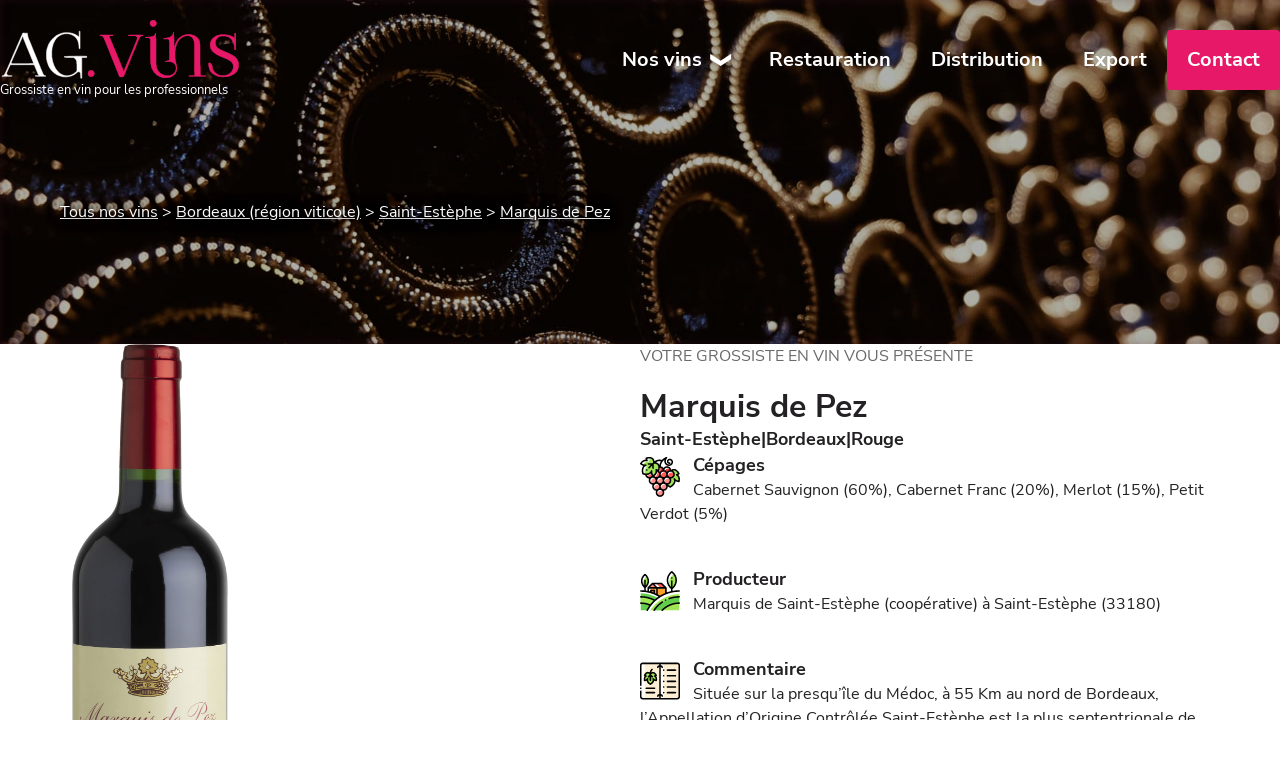

--- FILE ---
content_type: text/html
request_url: https://agvins.fr/vins/marquis-de-pez/
body_size: 5858
content:
<!DOCTYPE html><html lang=fr><head><meta charset=UTF-8><meta content="width=device-width,initial-scale=1"name=viewport><link href=https://www.agvins.fr/vins/marquis-de-pez/ rel=canonical><link href=/static/css/style.css rel=stylesheet><link href=/favicon.ico rel=icon type=image/x-icon><script defer src=/static/js/main.js></script><script defer src=/static/js/splide.js></script><title>Marquis de Pez | Grossiste en vin pour les professionnels</title><meta content="Achetez Marquis de Pez, vin rouge de l'appellation Saint-Estèphe à prix grossiste, livraison partout en France métropolitaine en une semaine."name=description><!-- <Matomo/> --><script type=module>new Splide(".splide",{perPage:6,gap:"20px",breakpoints:{1280:{perPage:5},1e3:{perPage:4},800:{perPage:3},600:{perPage:2},400:{perPage:1}}}).mount()</script></head><body data-lang=fr><header id=page-header><a href=/ class=logo><picture><img alt="Logo AG Vins"height=60 src=/static/img/logos/logo-bold-white.svg width=240><p>Grossiste en vin pour les professionnels</p></picture></a><button class=main-button id=hamburger-menu><span>MENU</span></button><nav class=hidden id=main-nav-container><div class=main-nav-slide id=main-nav><!-- <div id="lang-selector-container">
                    <a href={"/" + currentPath} data-lang="fr"></a>
                    <a href={"/en" + currentPath} data-lang="en"></a>
                </div> --> <button class="main-button handle right black"data-slide=1 id=main-nav-dropdown-button>Nos vins</button><div class="hidden main-nav-slide"id=main-nav-dropdown><div id=main-nav-input-container><input id=main-nav-input placeholder="🔍 Rechercher un vin"is=wine-search-bar> <button id=main-nav-input-delete role=button>X</button><div id=main-nav-search-results></div><div id=search-input-spacer></div></div><button class="main-button handle left black"data-slide=0>Nos vins</button> <button class="main-button whitesmoke handle right"data-slide=2>Par couleur</button><div class="hidden main-nav-slide"><button class="main-button whitesmoke handle left"data-slide=1>Par couleur</button><ul class=main-nav-list id=wines-by-color><li><a href=/vins-rouges/ >Rouges</a></li><li><a href=/vins-roses/ >Rosés</a></li><li><a href=/vins-blancs/ >Blancs</a><ul><li><a href=/vins-blancs-secs/ >Blancs secs</a></li><li><a href=/vins-blancs-doux/ >Blancs doux</a></li></ul></li><li><a href=/vins-effervescents/ >Effervescents</a></li></ul></div><button class="main-button whitesmoke handle right"data-slide=2>Par région</button><div class="hidden main-nav-slide"><button class="main-button whitesmoke handle left"data-slide=1>Par région</button><ul class=main-nav-list><li><a href=/region-afrique-du-sud/ >Afrique du Sud</a></li><li><a href=/region-alsace/ >Alsace</a></li><li><a href=/region-argentine/ >Argentine</a></li><li><a href=/region-bordeaux/ >Bordeaux</a></li><li><a href=/region-bourgogne/ >Bourgogne</a></li><li><a href=/region-californie/ >Californie</a></li><li><a href=/region-champagne/ >Champagne</a></li><li><a href=/region-chili/ >Chili</a></li><li><a href=/region-corse/ >Corse</a></li><li><a href=/region-espagne/ >Espagne</a></li><li><a href=/region-italie/ >Italie</a></li><li><a href=/region-languedoc-roussillon/ >Languedoc-Roussillon</a></li><li><a href=/region-portugal/ >Portugal</a></li><li><a href=/region-provence/ >Provence</a></li><li><a href=/region-sud-ouest/ >Sud-Ouest</a></li><li><a href=/region-vallee-de-la-loire/ >Vallée de la Loire</a></li><li><a href=/region-vallee-du-rhone/ >Vallée du Rhône</a></li></ul></div><button class="main-button whitesmoke handle right"data-slide=2>Par appellation</button><div class="hidden main-nav-slide"><button class="main-button whitesmoke handle left"data-slide=1>Par appellation</button><ul class=main-nav-list><li><a href=/appellation-alsace/ >Alsace</a></li><li><a href=/appellation-atlantique/ >Atlantique</a></li><li><a href=/appellation-aude/ >Aude</a></li><li><a href=/appellation-bardolino-chiaretto/ >Bardolino Chiaretto</a></li><li><a href=/appellation-bergerac/ >Bergerac</a></li><li><a href=/appellation-biere-artisanale/ >Bière artisanale</a></li><li><a href=/appellation-blaye-cotes-de-bordeaux/ >Blaye Côtes de Bordeaux</a></li><li><a href=/appellation-boisson-aromatisee-a-base-de-vin/ >Boisson aromatisée à base de vin</a></li><li><a href=/appellation-bordeaux/ >Bordeaux</a></li><li><a href=/appellation-bordeaux-blanc-moelleux/ >Bordeaux (blanc moelleux)</a></li><li><a href=/appellation-bordeaux-blanc-sec/ >Bordeaux (blanc sec)</a></li><li><a href=/appellation-bordeaux-clairet/ >Bordeaux Clairet</a></li><li><a href=/appellation-bordeaux-rose/ >Bordeaux Rosé</a></li><li><a href=/appellation-bordeaux-superieur/ >Bordeaux Supérieur</a></li><li><a href=/appellation-bourgogne/ >Bourgogne</a></li><li><a href=/appellation-cadillac/ >Cadillac</a></li><li><a href=/appellation-cadillac-cotes-de-bordeaux/ >Cadillac Côtes de Bordeaux</a></li><li><a href=/appellation-castillon-cotes-de-bordeaux/ >Castillon Côtes de Bordeaux</a></li><li><a href=/appellation-cava/ >Cava</a></li><li><a href=/appellation-chablis/ >Chablis</a></li><li><a href=/appellation-champagne/ >Champagne</a></li><li><a href=/appellation-chateauneuf-du-pape/ >Châteauneuf-du-Pape</a></li><li><a href=/appellation-chianti/ >Chianti</a></li><li><a href=/appellation-chinon/ >Chinon</a></li><li><a href=/appellation-cidre/ >Cidre</a></li><li><a href=/appellation-coteaux-de-beziers/ >Coteaux de Béziers</a></li><li><a href=/appellation-cotes-de-bergerac-blanc/ >Côtes de Bergerac Blanc</a></li><li><a href=/appellation-cotes-de-bordeaux/ >Côtes de Bordeaux</a></li><li><a href=/appellation-cotes-de-bourg/ >Côtes de Bourg</a></li><li><a href=/appellation-cotes-de-gascogne/ >Côtes de Gascogne</a></li><li><a href=/appellation-cotes-de-provence/ >Côtes de Provence</a></li><li><a href=/appellation-cotes-du-rhone/ >Côtes du Rhône</a></li><li><a href=/appellation-cotes-du-rhone-villages-plan-de-dieu/ >Côtes du Rhône Villages (Plan de Dieu)</a></li><li><a href=/appellation-cotes-du-rhone-villages-sainte-cecile/ >Côtes du Rhône Villages (Sainte-Cécile)</a></li><li><a href=/appellation-cremant-de-bordeaux/ >Crémant de Bordeaux</a></li><li><a href=/appellation-crozes-hermitage/ >Crozes-Hermitage</a></li><li><a href=/appellation-delle-venezie/ >Delle Venezie</a></li><li><a href=/appellation-entre-deux-mers/ >Entre-deux-Mers</a></li><li><a href=/appellation-fronsac/ >Fronsac</a></li><li><a href=/appellation-graves/ >Graves</a></li><li><a href=/appellation-graves-de-vayres/ >Graves de Vayres</a></li><li><a href=/appellation-haut-medoc/ >Haut-Médoc</a></li><li><a href=/appellation-ile-de-beaute/ >Île de Beauté</a></li><li><a href=/appellation-jurancon/ >Jurançon</a></li><li><a href=/appellation-lalande-de-pomerol/ >Lalande-de-Pomerol</a></li><li><a href=/appellation-lambrusco/ >Lambrusco</a></li><li><a href=/appellation-liqueur-d-orange-amere/ >Liqueur d&#39;orange amère</a></li><li><a href=/appellation-listrac-medoc/ >Listrac-Médoc</a></li><li><a href=/appellation-loupiac/ >Loupiac</a></li><li><a href=/appellation-lussac-saint-emilion/ >Lussac Saint-Émilion</a></li><li><a href=/appellation-margaux/ >Margaux</a></li><li><a href=/appellation-mediterranee/ >Méditerranée</a></li><li><a href=/appellation-medoc/ >Médoc</a></li><li><a href=/appellation-monbazillac/ >Monbazillac</a></li><li><a href=/appellation-montagne-saint-emilion/ >Montagne Saint-Émilion</a></li><li><a href=/appellation-montepulciano-d-abruzzo/ >Montepulciano d&#39;Abruzzo</a></li><li><a href=/appellation-moscato-d-asti/ >Moscato d&#39;Asti</a></li><li><a href=/appellation-moulis-en-medoc/ >Moulis-en-Médoc</a></li><li><a href=/appellation-muscadet-sevre-et-maine-sur-lie/ >Muscadet Sèvre et Maine sur Lie</a></li><li><a href=/appellation-pauillac/ >Pauillac</a></li><li><a href=/appellation-pays-d-oc/ >Pays d&#39;Oc</a></li><li><a href=/appellation-pessac-leognan/ >Pessac-Léognan</a></li><li><a href=/appellation-piemonte/ >Piemonte</a></li><li><a href=/appellation-prosecco/ >Prosecco</a></li><li><a href=/appellation-puisseguin-saint-emilion/ >Puisseguin Saint-Émilion</a></li><li><a href=/appellation-rioja/ >Rioja</a></li><li><a href=/appellation-saint-emilion/ >Saint-Émilion</a></li><li><a href=/appellation-saint-emilion-grand-cru/ >Saint-Émilion Grand Cru</a></li><li><a href=/appellation-saint-estephe/ >Saint-Estèphe</a></li><li><a href=/appellation-saint-joseph/ >Saint-Joseph</a></li><li><a href=/appellation-saint-julien/ >Saint-Julien</a></li><li><a href=/appellation-sainte-croix-du-mont/ >Sainte-Croix-du-Mont</a></li><li><a href=/appellation-sainte-foy-cotes-de-bordeaux/ >Sainte-Foy Côtes de Bordeaux</a></li><li><a href=/appellation-salento/ >Salento</a></li><li><a href=/appellation-sancerre/ >Sancerre</a></li><li><a href=/appellation-saumur/ >Saumur</a></li><li><a href=/appellation-sauternes/ >Sauternes</a></li><li><a href=/appellation-sicilia/ >Sicilia</a></li><li><a href=/appellation-sirop-pour-sangria/ >Sirop pour sangria</a></li><li><a href=/appellation-toscana/ >Toscana</a></li><li><a href=/appellation-valencia/ >Valencia</a></li><li><a href=/appellation-valle-de-casablanca/ >Valle de Casablanca</a></li><li><a href=/appellation-valpolicella-ripasso/ >Valpolicella Ripasso</a></li><li><a href=/appellation-var/ >Var</a></li><li><a href=/appellation-vin-bourru/ >Vin bourru</a></li><li><a href=/appellation-vin-de-france/ >Vin de France</a></li><li><a href=/appellation-vin-de-la-communaute-europeenne/ >Vin de la Communauté Européenne</a></li><li><a href=/appellation-vin-sans-alcool/ >Vin sans alcool</a></li><li><a href=/appellation-vin-sans-indication-geographique/ >Vin sans indication géographique</a></li><li><a href=/appellation-yecla/ >Yecla</a></li></ul></div><a href=/vins-bios-et-vertueux/ class="main-button whitesmoke">Vins bios et vertueux</a> <a href=/nos-exclusivites/ class="main-button whitesmoke">Nos exclusivités</a> <a href=/tous-nos-vins/ class="main-button whitesmoke">Tous nos vins</a></div><a href=/offre-restauration/ class=main-button>Restauration</a> <a href=/offre-distribution/ class=main-button>Distribution</a> <a href=/offre-export/ class=main-button>Export</a> <a href=/contact/ class=main-button id=nav-contact-button>Contact</a></div></nav></header><main id=main><section class="image-section product-page-title"id=product-list-title><p id=breadcrumb><span><a href=/tous-nos-vins/ >Tous nos vins</a></span> <span><a href=/region-bordeaux/ >Bordeaux (région viticole)</a></span> <span><a href=/appellation-saint-estephe/ >Saint-Estèphe</a></span> <span><a href=./ >Marquis de Pez</a></span></p></section><div id=wine-page-section><div id=wine-image-container><img alt="Marquis de Pez"height=650px src=/static/img/vins/marquis-de-pez.jpg width=300px id=wine-image onerror="this.onerror=null,this.src=&#34;/static/img/missing-wine.jpg&#34;"></div><div id=wine-infos-container><p id=wine-before-title>Votre grossiste en vin vous présente</p><h1 id=wine-page-title>Marquis de Pez</h1><h2 class=wine-subtitle><p>Saint-Estèphe</p><p>Bordeaux</p><p>Rouge</p></h2><div class=wine-page_attributs></div><div><div class=wine-infos id=wine-infos-cepages><h4>Cépages</h4><p>Cabernet Sauvignon (60%), Cabernet Franc (20%), Merlot (15%), Petit Verdot (5%)</p></div><div class=wine-infos id=wine-infos-producteur><h4>Producteur</h4><p>Marquis de Saint-Estèphe (coopérative) à Saint-Estèphe (33180)</p></div><div class=wine-infos id=wine-infos-commentaire><h4>Commentaire</h4><p id=commentaire>Située sur la presqu’île du Médoc, à 55 Km au nord de Bordeaux, l’Appellation d’Origine Contrôlée Saint-Estèphe est la plus septentrionale de toutes les appellations communales. Bénéficiant d’un micro-climat du fait de la présence de deux masses d’eau, à savoir l’estuaire de la Gironde et l’Océan Atlantique, l’appellation jouit également d’un terroir exceptionnel. Ces sols graveleux, les plus élevés du Médoc mais aussi les plus argileux de tous les terroirs communaux, caractérisés par la diversité de la composition de leurs couches donnent aux vins toute leur typicité.</p></div><div class=wine-infos id=wine-infos-degustation><h4>Dégustation</h4><p id=degustation>Ce vin a une robe limpide et brillante de couleur grenat. Un nez élégant, il associe des notes épicées (poivre) et fruitée (cerise et groseille) et légèrement fumés. En bouche la fraîcheur associée au charnu épicé donne à ce vin une distinction certaine. Les notes de cachou et de cerise griotte sont persistantes. Idéal sur viandes blanches et rouges et volailles. Servir à 16°C</p></div><div class=wine-infos id=wine-infos-conditionnement><h4>Formats et conditionnements</h4></div><div class=wine-format-row><p class=wine-article_main-variante><span>Bouteille (75cl) - Carton de 6 - 2020</span></p></div><!-- <div class="wine-format-row" style="flex-direction: row; align-items: center;">
    <div class="select-wrapper" style="flex-grow: 1">
        <select name="" id="">
            {
                wine.variantes.map(variante => (
                    <option><p class={variante.conditionnement.includes('Bouteille (75cl)') ? "wine-article_main-variante" : null}>
                        <span>{variante.conditionnement}{variante.millesime ? ` - ${variante.millesime}` : null}</span>
                    </p></option>
                ))
            }
        </select>
    </div>
    <input type="number" name="" id="" style="width: 6rem;" value="1">
    <button class="main-button black" style="position: unset;">Demander un devis</button>
    
</div> --></div><div class=button-row><!-- <a href="/contact/" class="main-button red">Demander un devis</a> --> <button class="main-button red"data-action=open data-target=devis-modal is=modal-button>Demander un devis</button> <a href=/fiches-techniques/marquis-de-pez.pdf class="main-button black"download=fiche-technique-marquis-de-pez>Fiche produit PDF</a></div><dialog class=modal id=devis-modal is=modal-element><div class=modal-content><p class=main-text style=font-weight:700;margin-inline:auto;text-align:center>Demande de devis</p><form action=""data-error-message="Une erreur est survenue, veuillez nous contacter directement par email ou telephone."data-event=devis-form-sent data-success-message="Votre demande a été prise en compte, nous reviendrons bientôt vers vous."is=main-form class=main-form><div class="field span2"><label class=""for=devis-input-vin>Vin</label> <input id=devis-input-vin placeholder=""name=vin autocomplete=off readonly value="Marquis de Pez Rouge"/></div><div class=field><label class=label-required for=devis-input-prenom>Prénom</label> <input id=devis-input-prenom placeholder=""name=prenom autocomplete=off required/></div><div class=field><label class=label-required for=devis-input-nom>Nom</label> <input id=devis-input-nom placeholder=""name=nom autocomplete=off required/></div><div class=field><label class=label-required for=devis-input-etablissement>Établissement</label> <input id=devis-input-etablissement placeholder=""name=etablissement autocomplete=off required/></div><div class=field><label class=label-required for=devis-input-adresse>Adresse</label> <input id=devis-input-adresse placeholder=""name=adresse autocomplete=off required is=address-input /></div><div class=field><label class=label-required for=devis-input-telephone>Téléphone</label> <input id=devis-input-telephone placeholder=""name=telephone autocomplete=off required type=tel /></div><div class=field><label class=label-required for=devis-input-email>Email</label> <input id=devis-input-email placeholder=""name=email autocomplete=off required type=email /></div><div class="field span2"><label class=label-required for=devis-input-message>Message</label> <textarea autocomplete=off id=devis-input-message name=message placeholder=""required rows=4 type=text></textarea></div><input type=submit class="main-button span2"value="Demander votre devis"></form><button class="main-button modal-close"data-action=close data-target=devis-modal is=modal-button>X</button></div></dialog></div></div><section id=wines-from-appellation><h2>Autres vins de l&#39;apellation Saint-Estèphe</h2><div class=splide><div class=splide__track><ul class=splide__list><li class=splide__slide><a href=/vins/le-charme-de-ladouys/ class=wine-from-appellation><img alt="Le Charme de Ladouys"height=240 src=/static/img/vins/thumbnail/le-charme-de-ladouys.jpg><h3>Le Charme de Ladouys</h3></a></li><li class=splide__slide><a href=/vins/marquis-de-saint-estephe/ class=wine-from-appellation><img alt="Marquis de Saint-Estèphe"height=240 src=/static/img/vins/thumbnail/marquis-de-saint-estephe.jpg><h3>Marquis de Saint-Estèphe</h3></a></li><li class=splide__slide><a href=/vins/marquis-des-ormes/ class=wine-from-appellation><img alt="Marquis des Ormes"height=240 src=/static/img/vins/thumbnail/marquis-des-ormes.jpg><h3>Marquis des Ormes</h3></a></li><li class=splide__slide><a href=/vins/chateau-la-croix-de-marbuzet/ class=wine-from-appellation><img alt="Château la Croix de Marbuzet"height=240 src=/static/img/vins/thumbnail/chateau-la-croix-de-marbuzet.jpg><h3>Château la Croix de Marbuzet</h3></a></li></ul></div></div></section><section class=center-section id=wine-incentive><h2>Notre offre vous intéresse&nbsp;?</h2><p>Si vous souhaitez <strong>en savoir plus sur un produit, obtenir nos tarifs, réaliser un devis ou passer une commande</strong>, n'hésitez pas à nous contacter. Nous sommes disponibles pour répondre à toutes vos demandes.</p><a href=/contact/ class="main-button white">Contactez-nous</a></section></main><div class=footer id=customer-reassurances><article><h2>Stock physique</h2><p>Tous nos vins sont garantis en stock dans notre entrepôt.<br>Retrait possible sur place.</p></article><article><h2>Livraison</h2><p>Partout en France Métropolitaine en une semaine. Gratuite sur Bordeaux et Gironde.</p></article><article><h2>Assistance &amp; Conseil</h2><p>Nous répondons à toutes vos demandes du Lundi au Vendredi, de 9h à 12h30 et de 14h à 18h.</p></article><article><h2>25 ans d'expérience</h2><p>Plus de 5000 professionnels ont déjà fait confiance à notre expertise, rejoignez-les !</p></article></div><footer id=footer><div><a href=/ class=logo><picture><img alt="Logo AG Vins"height=60 src=/static/img/logos/logo-bold-white.svg width=240><p>Grossiste en vin pour les professionnels</p></picture></a><div><h2>Nos offres</h2><p><a href=/offre-restauration/ >Restauration</a></p><p><a href=/offre-distribution/ >Distribution</a></p><p><a href=/offre-export/ >Export</a></p><p><a href=/offre-comites-d-entreprise/ >Comités d'entreprise</a></p><p><a href=/offre-cavistes/ >Cavistes</a></p><p><a href=/offre-particuliers/ >Particuliers</a></p></div></div><div><div><h2>Contact</h2><p><a href=/contact/ style=text-decoration:underline>Formulaire de contact</a></p><p>Email: contactpro@agvins.fr</p><p>Tel: 05 56 500 800</p><p>Adresse: 4 rue Roger Touton, 33300 Bordeaux</p></div><div><h2>Horaires d'ouverture</h2><p>Lundi au Vendredi</p><p>9h-12h30 - 14h-18h</p></div></div><div id=newsletter><h2>Newsletter</h2><p><span>Inscrivez-vous à notre newsletter</span> pour recevoir toutes nos nouveautés, promotions et bons plans (2 communications par mois maximum).</p><form action=""data-error-message="Une erreur est survenue, veuillez nous contacter directement par email ou telephone."data-event=newsletter data-success-message="Votre demande a été prise en compte."is=main-form id=newsletter-form><div class=select-wrapper><select name=offre required><option value=""disabled selected>Offre</option><option value=chr>Restauration</option><option value=distri>Distribution</option><option value=export>Export</option><option value=ce>Comités d'entreprise</option><option value=cavistes>Cavistes</option><option value=particuliers>Particuliers</option></select></div><input id=""placeholder="Votre adresse email"name=email required type=email> <input type=submit class=main-button value=Inscription></form></div></footer><section class=flex-section><div><p>© 2024 AG Vins, tous droits réservés</p><p><a href=/mentions-legales/ >Mentions légales</a></p></div><div><a href=. class=lang-button id=lang-FR hreflang=fr>FR</a> <a href=/en/ class=lang-button id=lang-EN hreflang=en>EN</a></div><a href=/acces-agents/ class="main-button white"id=footer-agent-link><span>Accès agents</span></a></section></body></html>

--- FILE ---
content_type: text/css
request_url: https://agvins.fr/static/css/style.css
body_size: 10478
content:
@keyframes fade-in{0%{opacity:0%}to{opacity:100%}}@keyframes splide-loading{0%{transform:rotate(0)}to{transform:rotate(1turn)}}*{box-sizing:border-box;margin:0;padding:0}html{scroll-behavior:smooth;scrollbar-gutter:stable}body{min-height:100vh;line-height:1.5;font-family:"Nunito Sans",sans-serif;color:var(--black-color)}ol,ul{list-style:none}a{text-decoration:none;text-decoration-skip-ink:auto;color:unset}iframe,img,picture{max-width:100%;display:block}button,input,select,textarea{font:inherit}dialog{margin:auto;border:unset;opacity:0%}dialog[open]{animation:fade-in 150ms forwards}@font-face{font-family:"Nunito Sans";font-style:normal;font-weight:400;font-display:swap;src:local(""),url(/static/fonts/nunito-sans-v11-latin-regular.woff2)format("woff2"),url(/static/fonts/nunito-sans-v11-latin-regular.woff)format("woff")}@font-face{font-family:"Nunito Sans";font-style:normal;font-weight:700;font-display:swap;src:local(""),url(/static/fonts/nunito-sans-v11-latin-700.woff2)format("woff2"),url(/static/fonts/nunito-sans-v11-latin-700.woff)format("woff")}@font-face{font-family:"bahnschrift-upload";font-display:swap;src:local(""),url(/static/fonts/bahnschrift.woff2)format("woff2"),}:root{--inline-space:100px;--space:20px;--black-color:#232123;--red-color:#e81868}body.stuck{overflow:hidden}.main-button{transition:filter .2s ease;cursor:pointer;font-weight:700;font-size:1.25rem;justify-content:center;align-items:center;padding:15px 20px;background-color:var(--red-color);color:#fff;border:unset;width:unset;border-radius:4px;height:unset}.main-button,.main-button.inline{display:inline-flex}.main-button span{display:flex;align-items:center}.main-button.grey{color:#555;background-color:#f5f5f5}.main-button.black{background-color:var(--black-color);color:#fff}.main-button.white,.main-button.whitesmoke{color:var(--black-color);background-color:#fff}.main-button.whitesmoke{background-color:#f5f5f5}.main-button:focus,.main-button:hover{filter:contrast(150%)}.main-button.grey:focus,.main-button.grey:hover{filter:contrast(80%)}input{height:60px}input,select,textarea{padding-inline:20px;border:unset;outline:unset;background-color:#f5f5f5;display:block;border-radius:4px}select{height:60px;appearance:none}textarea{height:unset;padding:20px;resize:none}.select-wrapper{position:relative;display:flex;align-items:center}.select-wrapper::after{display:block;position:absolute;padding-right:20px;content:"▼";padding-top:2px;font-size:.75rem;pointer-events:none}input,input[type=daRte],input[type=email],input[type=range],input[type=text],select,textarea{width:100%}input:not([type=submit]):focus,select:focus,textarea:focus{box-shadow:0 0 0 3px var(--red-color) inset!important}input[type=checkbox]{height:20px}.field-row{width:100%;display:grid;grid-template-columns:1fr 1fr;flex-wrap:wrap;margin-bottom:40px;gap:20px}.field-row:last-of-type{margin-bottom:20px}.field-row:first-of-type{margin-top:10px}.main-form{max-width:100%;width:780px;display:grid;gap:40px 20px;padding-top:10px;color:var(--black-color)}.main-form label{display:inline-block;position:absolute;top:-15px;left:10px;background-color:#fff;padding:2px 10px;font-weight:700;border-radius:4px;box-shadow:0 0 4px #dcdcdc}.field:focus-within label{color:#e81868}.field{position:relative}.label-required::after{content:"*";margin-left:5px;font-weight:400}.main-form input:not([type=submit]):not([type=checkbox]),.main-form select,.main-form textarea{box-shadow:0 0 4px #d3d3d3 inset}#hamburger-menu,#page-header{height:100px;align-items:center}#page-header{display:flex;max-width:100vw;position:relative;padding-top:20px;padding-inline:var(--inline-space);justify-content:space-between}.logo{margin-right:40px}.logo p{font-size:.84rem;color:#fff}#hamburger-menu{flex-direction:column;justify-content:center;font-size:.8rem;border-radius:unset;margin-left:auto;background-color:transparent;padding-inline:unset}#hamburger-menu::after,#hamburger-menu::before{content:"";width:5ch;height:5px;background-color:#fff;border-radius:4px;margin-top:4px}#hamburger-menu::before{order:3;margin-top:8px}#main>section:first-of-type{margin-top:-100px;padding-top:200px}#main-nav-container{position:absolute;z-index:100;top:120px;left:0;overflow-x:hidden;min-height:calc(100vh - 120px);background-color:#fff}#main-nav-container.hidden,.main-nav-slide.hidden{display:none}#main-nav{--slide:0%;left:0;transition:transform .2s ease;transform:translateX(var(--slide))}#main-nav .main-button{justify-content:unset;border-radius:unset}#main-nav #nav-contact-button{background-color:var(--red-color);padding-inline:20px}.main-nav-slide{width:100%;position:absolute;top:0;left:100%;display:flex;flex-direction:column;padding-bottom:100px}.main-nav-list{background-color:#fff;padding-block:40px;font-size:1.25rem}.main-nav-list li{font-size:1rem}.main-nav-list li li{margin-top:10px;margin-bottom:unset;font-size:1rem;width:min-content;white-space:nowrap}.main-nav-list li a{display:inline-block;padding:10px 20px;width:100%}.main-nav-list li a:focus,.main-nav-list li a:hover{background-color:#f5f5f5}.main-nav-list li li a:focus,.main-nav-list li li a:hover{text-decoration:underline}#wines-by-color>li{position:relative;font-size:1.25rem}#wines-by-color>li>a{padding-left:60px;display:flex}#wines-by-color li li a{padding-left:60px;padding-block:unset;margin-bottom:10px;background-color:#fff}#wines-by-color>li>a::before{display:block;position:absolute;left:20px;content:"";width:30px;height:30px;border-radius:50%;pointer-events:none}#wines-by-color>li:nth-of-type(1) a::before{background-color:var(--red-color)}#wines-by-color>li:nth-of-type(2) a::before{background-color:#fdc5a5}#wines-by-color>li:nth-of-type(3) a::before{background-color:#ffec8a}#wines-by-color>li:nth-of-type(4) a::before{background:url(/static/img/icones/effervescent.webp)no-repeat center/120%}.handle.right::after{content:"❯";margin-left:auto}.handle.left::before{content:"❮";margin-right:20px}#main-nav-input-delete{display:none;position:absolute;top:15px;right:15px;background-color:unset;border:unset;cursor:pointer;height:30px;width:30px;font-weight:700}#main-nav-search-results{background-color:#fff}#main-nav-search-results a{display:flex;align-items:center;padding-block:10px;font-weight:700;padding-right:10px}#main-nav-search-results a:hover{background-color:#f5f5f5}#main-nav-search-results img{min-width:40px;width:40px;object-fit:contain;object-position:center;mix-blend-mode:darken}.wine-search-subtitle.wine-subtitle{font-weight:400;display:flex;font-size:.8rem;flex-wrap:wrap}.result-appellation,.result-region{padding-inline:15px}.wine-search-subtitle p+p::before{content:"|";margin-inline:1ch}.search-results-title{padding:10px 15px;text-transform:uppercase;font-weight:700}#customer-reassurances,#product-warning,.search-results-title{background-color:var(--black-color);color:#fff}#customer-reassurances{padding-block:40px;display:flex;justify-content:space-between;padding-inline:var(--inline-space)}#customer-reassurances.footer{filter:brightness(135%)}#customer-reassurances article{width:25ch}#customer-reassurances h2,section h2{font-weight:700;font-size:1.5rem}section{padding:100px var(--inline-space)}section h2{line-height:1.2;margin-bottom:5px;font-size:1.75rem;text-wrap:balance}#breadcrumb{font-size:1rem;font-weight:400;max-width:unset;margin-bottom:20px;text-align:left}#breadcrumb span:not(:last-child)::after{content:" > "}#breadcrumb a{font-weight:400}#wine-page-title{font-weight:700;font-size:2rem;line-height:1.2}#page-title{font-weight:700;font-size:2.5rem;text-shadow:2px 2px rgba(87,28,51,.25)}#page-title+*,section h2+*{margin-top:20px}.main-text,section p{max-width:60ch;font-size:1.25rem;font-weight:200}.main-text:not(:last-child),section p:not(:last-child){margin-bottom:40px}p strong,section p a{font-weight:700}.nowrap{white-space:nowrap}section p a{text-decoration:underline}section p a:focus,section p a:hover{color:var(--red-color)}.flex-section{display:flex;justify-content:space-between;align-items:center;gap:80px}.flex-reverse{flex-direction:row-reverse}.center-section{display:flex;flex-direction:column;align-items:center;text-align:center}.image-section{color:#fff;box-shadow:0 0 10px rgba(87,28,51,.25) inset}.whitesmoke-bg{background-color:#f5f5f5}.section-button-row{display:grid;grid-template-columns:1fr 1fr;flex-wrap:wrap;gap:20px;width:570px}.section-button-row a{width:275px;max-width:100%}.section-image{display:block;filter:drop-shadow(8px 8px 4px #d3d3d3);object-fit:contain;margin-block:-60px;flex-grow:1;max-height:400px}#services .section-image{filter:drop-shadow(4px -4px 6px #dcdcdc)}#hero-section{background:linear-gradient(to bottom,rgb(0 0 0/.4),rgb(0 0 0/.4) 60%),url(/static/img/hero-banner.webp)no-repeat center top/cover}#hero-section>h1,#hero-section>h2,#hero-section>p{text-shadow:0 0 2px var(--black-color),0 0 8px var(--black-color)}#hero-section>h1{font-size:5rem;text-transform:uppercase;line-height:1.1;font-weight:700}#hero-section>h1 span{color:var(--red-color)}#hero-section>h2{font-size:calc((5/3)*1.2rem);line-height:1.5;text-transform:uppercase;display:flex;gap:40px;margin-top:10px}#hero-section>h3{font-weight:400;margin-bottom:40px;font-size:1.5rem}#experience{background:linear-gradient(rgba(35,35,35,.8),rgba(35,35,35,.8)),url(/static/img/shop-front.webp)no-repeat center/cover}#offer-choice-modal .modal-content{background:url(/static/img/dropdown-background.webp);background-size:350px}#offer-choice-modal .modal-content>div{padding:20px;margin:-20px;background:rgb(255 255 255/.9)}#offer-choice-modal p,#offre-section-title span{font-weight:700}#offer-choice-form{width:100%}#offer-choice-form div{display:flex;gap:10px;margin-bottom:20px}#offer-choice-form input{width:1.5rem;padding:unset;height:1.5rem;order:-1;color:var(--red-color)}#newsletter p,#services-list h3{margin-bottom:20px}#newsletter .main-button{text-align:left}#newsletter .select-wrapper,#newsletter input,#newsletter select{max-width:100%;min-width:100%}#footer,#newsletter form{display:flex;flex-direction:column}#newsletter form{align-items:center;gap:20px;width:100%}#footer{background-color:var(--black-color);padding:100px var(--inline-space);color:#fff;gap:40px}#footer+section{padding-block:20px;background-color:#000;color:#fff}#footer+section p{font-size:unset;margin-bottom:unset}#footer a:focus,#footer a:hover{text-decoration:underline}#footer a.main-button{text-decoration:none}#footer div>div+div{margin-top:40px}#footer h2{font-size:1.75rem}#footer p{margin-top:5px}#footer-agent-link::before{content:"";display:inline-block;width:25px;height:25px;margin-right:15px;background:url(/static/img/icones/agent.svg)no-repeat center/contain;filter:invert()}#product-list-title{padding-block:140px 40px!important;background:linear-gradient(rgb(0 0 0/.3),rgb(0 0 0/.3)),url(/static/img/banners/product-list-banner.jpg)no-repeat center/cover;text-shadow:0 0 4px #000,0 0 16px #000}#product-list-title #page-title{font-size:2rem}#export-title-section{background:linear-gradient(to right,rgba(35,33,35,.7),rgba(35,33,35,.7)),url(/static/img/banners/export-banner.webp)no-repeat center/cover}#export-services-title-section{background:linear-gradient(to right,rgba(35,33,35,.6),rgba(35,33,35,.6)),url(/static/img/banners/export-services-banner.webp)no-repeat center/cover}#chr-title-section{background:linear-gradient(rgba(35,33,35,.6),rgba(35,33,35,.6)),url(/static/img/banners/chr-banner.webp)no-repeat center/cover}#distri-title-section{background:linear-gradient(rgba(35,33,35,.6),rgba(35,33,35,.6)),url(/static/img/banners/distri-banner.webp)no-repeat center/cover}#ce-title-section{background:linear-gradient(rgba(35,33,35,.6),rgba(35,33,35,.6)),url(/static/img/banners/ce-banner.webp)no-repeat center/cover}#particuliers-title-section{background:linear-gradient(rgba(35,33,35,.4),rgba(35,33,35,.4)),url(/static/img/banners/particuliers-banner.webp)no-repeat center/cover}#cavistes-title-section{background:linear-gradient(rgba(35,33,35,.6),rgba(35,33,35,.6)),url(/static/img/banners/cavistes-banner.webp)no-repeat center/cover}#contact-section{background:linear-gradient(rgba(35,33,35,.6),rgba(35,33,35,.6)),url(/static/img/banners/contact-banner.webp)no-repeat center/cover}#agent-title-section{background:linear-gradient(rgba(35,33,35,.6),rgba(35,33,35,.6)),url(/static/img/banners/agents-banner.webp)no-repeat center/cover}#catalog-iframe{margin-block:-60px}#catalog-iframe.large-catalog{margin-block:-100px}#services-list{width:100%;display:grid;grid-template-columns:repeat(auto-fill,minmax(calc(50% - 20px),1fr));gap:40px;margin-top:40px}#services-list article{text-align:left;background-color:#fff;padding:40px}#services-list img{width:300px;mix-blend-mode:darken}#services-list p{font-size:1rem}.modal{text-align:left;max-width:100%}.pac-container{top:unset!important;left:0!important;width:100%!important}.modal::backdrop{background:rgb(0 0 0/.4);-webkit-backdrop-filter:blur(4px);backdrop-filter:blur(4px)}.modal-content{position:relative;padding:45px 40px 40px}.modal-close{display:flex;justify-content:center;align-items:center;position:absolute;right:5px;top:5px;color:#fff;font-size:1.25rem;background-color:var(--black-color);height:40px;width:40px}.iti{width:100%}.iti__country-list{z-index:100!important}.form-validation-message{font-weight:700;text-align:center;margin-inline:auto;max-width:50ch}.contact-info{font-size:1.25rem;display:flex;align-items:center;font-weight:700}.contact-info+.contact-info{margin-top:.5rem}.contact-info::before{content:"";display:block;height:1.5rem;width:1.5rem;margin-right:.5rem}.contact-info a{text-decoration:underline}#contact-info-telephone::before{background:url(/static/img/icones/phone.svg)no-repeat center/contain}#contact-info-email::before{background:url(/static/img/icones/email.svg)no-repeat center/contain}#contact-info-mail::before{background:url(/static/img/icones/mail.svg)no-repeat center/contain}#contact-info-address::before{background:url(/static/img/icones/location.svg)no-repeat center/contain}#contact-info-time::before{background:url(/static/img/icones/time.svg)no-repeat center/contain}#contact-form-section{padding-top:unset;display:flex;flex-direction:column;align-items:center}#shipping-service-section{background:linear-gradient(rgba(35,33,35,.6),rgba(35,33,35,.6)),url(/static/img/banners/containers-banner.webp)no-repeat center/cover}#shipping-service-section label{position:unset;background-color:unset;box-shadow:unset;padding-inline:unset}#shipping-service-section .field p{padding:10px;background-color:#696969;font-size:1rem;margin-bottom:10px;color:#fff;max-width:100%}#product-list-filters_footer p,#shipping-service-section input[type=submit]{margin-top:10px}#shipping-service-section h2{text-shadow:2px 2px rgba(0,0,0,.25),0 0 8px rgba(0,0,0,.25)}label{z-index:5}.select-wrapper::after{color:#696969;touch-action:none;right:4px;background-color:#f5f5f5}#shipping-service-submit{margin-top:unset}#product-list-container{position:relative;margin-bottom:100px;display:flex}#product-list-filters{min-width:375px;max-width:375px;padding:20px;flex-grow:1;position:relative;background-color:#f5f5f5;margin-bottom:-100px}#product-list-header{justify-content:space-between;padding:20px;background-color:var(--black-color);color:#fff;min-height:70px}#product-list-header,#product-list-header>div{display:flex;align-items:center;gap:20px}#product-list-content{flex-grow:1;padding-inline:20px}#product-list-count{font-size:1.25rem}#product-list-header select{background-color:#f5f5f5;width:200px}#list-to-top-button{width:60px;font-size:2rem;color:gray}.wine-article{padding-left:220px;position:relative;min-height:280px;margin-top:60px}.wine-article_title-row{min-height:60px;margin-bottom:20px;padding-right:185px}.wine-article h2{line-height:1.2;margin-bottom:5px;font-weight:700;font-size:1.5rem}.wine-article h3,.wine-subtitle{font-size:1rem;font-weight:700}h2.wine-subtitle{font-size:1.1rem;margin-bottom:20px}.wine-subtitle p:empty{display:none}#wine-infos-appellation p,.wine-subtitle p{display:inline}.wine-subtitle p:not(:empty)~p::before{content:"|";margin-inline:1ch}.wine-format-row p{display:flex;justify-content:space-between;gap:40px;padding-block:10px;padding-inline:15px}.wine-article_attributs{position:absolute;left:0;top:0}.attribut_image{mix-blend-mode:darken;margin-bottom:20px}.wine-article_thumbnail{position:absolute;left:70px;top:0;mix-blend-mode:darken;object-fit:contain;object-position:center}.wine-article .main-button{position:absolute;right:0;top:0}#filter-search,.wine-format-row p{background-color:#f5f5f5}fieldset{border:unset}fieldset.folded{padding-bottom:0}.filter.hidden,.filter.secondary-hidden,fieldset.folded .filter,fieldset.folded .filter-group-title{height:0;opacity:0;pointer-events:none}fieldset.folded .spacer{height:0!important}legend{font-size:1.5rem;margin-bottom:10px;font-weight:600;width:100%;cursor:pointer;position:relative;align-items:center;user-select:none}.filter,legend,legend::after{display:flex;height:45px}legend::after{position:absolute;right:10px;top:1px;content:"❯";transform:rotateZ(-90deg);align-items:flex-end;font-size:1.5rem}fieldset.folded legend::after{transform:rotateZ(-90deg) rotateY(180deg)}.filter{align-items:center;cursor:pointer;transition:height .2s ease,opacity .1s ease;overflow:hidden;opacity:1;position:relative;outline:1px solid transparent}.spacer{height:10px;transition:height .2s ease}.filter:not(.selected):not(.hidden):not(.secondary-hidden)~.filter:not(.selected):not(.hidden):not(.secondary-hidden)~.spacer{height:40px}.filtered{display:none}.filter input{cursor:pointer;height:100%;width:100%;opacity:0}.filter:hover{background-color:#fff}.filter.selected{outline-color:#696969}.filter label{display:flex;align-items:center;position:absolute;left:0;padding-inline:10px;height:45px;width:100%;cursor:pointer;user-select:none}.filter label::after{content:attr(data-count);margin-left:auto;color:#696969;font-size:.8rem}#filter-couleur label{padding-left:45px;transition:padding-left .2s ease}#filter-couleur label::before{content:"";position:absolute;left:10px;width:25px;height:25px;border-radius:50%;transition:left .2s ease}#filter-couleur-rouge+label::before{background-color:var(--red-color)}#filter-couleur-rose+label::before{background-color:#fdc5a5}#filter-couleur-blanc+label::before{background-color:#ffec8a}#filter-couleur-blanc-doux+label::before,#filter-couleur-blanc-sec+label::before{background-color:#ffec8a;left:45px}#white-filter.secondary-hidden~.filter input[name=couleur]+label::before,.selected #filter-couleur-blanc-doux+label::before,.selected #filter-couleur-blanc-sec+label::before{left:10px}#filter-couleur-blanc-doux+label,#filter-couleur-blanc-sec+label{padding-left:85px}.selected #filter-couleur-blanc-doux+label,.selected #filter-couleur-blanc-sec+label{padding-left:45px}#filter-couleur-effervescent+label::before{background:url(/static/img/icones/effervescent.webp)no-repeat center/120%}#filter-couleur input:focus{box-shadow:unset!important}#product-list-filters_footer{position:sticky;top:20px}#back-to-list-top{width:100%}.filter-group-title{font-size:1.1rem;display:none;height:45px;align-items:center;font-weight:600;order:-1;opacity:1;transition:height .2s ease,opacity .1s ease}.filter:not(.hidden):not(.secondary-hidden)~.filter-group-title{display:flex}.filter.selected~.filter-group-title{display:none!important}.filter-group{display:flex;flex-direction:column}#white-filter.secondary-hidden~.filter input[name=couleur]+label{padding-left:45px!important}#wine-page-section{display:flex;padding-block:100px}#wine-page-section .button-row .main-button{flex-grow:1;min-width:calc(50% - 10px)}#wine-image-container,#wine-infos-container{width:50%}#wine-image-container{padding-inline:var(--inline-space)}#wine-infos-container{padding-right:var(--inline-space)}#wine-before-title{text-transform:uppercase;color:#696969;margin-bottom:20px}#wine-page-section h3{font-weight:400;font-size:1.25rem;margin-bottom:20px}.wine-page_attributs{display:flex;gap:20px;padding-block:20px;border-block:1px solid #dcdcdc;margin-bottom:20px}.wine-page_attributs:empty{border:unset;margin-bottom:-20px}.wine-infos p,.wine-page_attributs .attribut_image{margin-bottom:unset}.wine-format-row{display:flex;flex-direction:column;gap:10px}.wine-article-group-title,.wine-infos h4{font-size:1.1rem;font-weight:700}#producteur{font-weight:600}#wine-page-section .wine-format-row,.wine-infos{margin-bottom:40px}.wine-infos p{font-size:1rem;font-weight:200}.wine-infos:last-of-type{margin-bottom:40px}.wine-infos::before{content:"";display:block;height:50px;width:50px;background-size:40px;background-position:left;background-repeat:no-repeat;float:left;margin-right:3px}#wine-infos-couleur::before{background-image:url(/static/img/wine-icons/couleur.svg)}#wine-infos-appellation::before{background-image:url(/static/img/wine-icons/appellation.svg)}#wine-infos-appellation p:nth-of-type(2)::before{content:" | "}#wine-infos-alcool::before{background-image:url(/static/img/wine-icons/alcool.svg)}#wine-infos-cepages::before{background-image:url(/static/img/wine-icons/cepages.svg)}#wine-infos-producteur::before{background-image:url(/static/img/wine-icons/producteur.svg)}#wine-infos-commentaire::before{background-image:url(/static/img/wine-icons/commentaire.svg)}#wine-infos-degustation::before{background-image:url(/static/img/wine-icons/degustation.svg)}#wine-infos-conditionnement{margin-bottom:20px}#wine-infos-conditionnement h4{padding-top:10px}#wine-infos-conditionnement::before{background-image:url(/static/img/wine-icons/conditionnement.svg)}#wine-image{margin-inline:auto;object-fit:contain;object-position:center;position:sticky;top:40px;z-index:1;max-height:calc(100vh - 80px)}#wine-incentive{background-color:var(--red-color);color:#fff}#wine-incentive .main-button{color:var(--red-color)}#wine-incentive h2{text-shadow:2px 2px rgba(87,28,51,.25)}#wines-from-appellation{background:linear-gradient(to bottom,#fff,#f5f5f5)}#wines-from-appellation h2{font-size:1.25rem}.wine-from-appellation{display:flex;flex-direction:column;align-items:center;margin-inline:auto}.wine-from-appellation h3{font-size:.75rem;font-weight:400;height:3.25rem;text-align:center}.wine-from-appellation img{width:100%;margin-bottom:10px;object-fit:contain;mix-blend-mode:darken;background-color:#fff;padding:20px;border-radius:4px}.button-row{display:flex;flex-wrap:wrap;gap:20px}#agent-password-form{display:flex;flex-direction:column;gap:20px;padding:20px}#offre-section-title{font-weight:600;font-size:1.75rem;margin-bottom:20px}#choco-section>img{margin-bottom:-100px;object-position:center bottom;filter:unset}#choco-section h2 img{display:inline-block;position:relative;top:-10px}.iti,.lang-button{display:inline-block}.lang-button{width:45px;height:60px;text-align:center}.lang-button+.lang-button{margin-left:5px}#lang-FR{background:url(/static/img/icones/fr.svg)no-repeat center bottom/contain}#lang-EN{background:url(/static/img/icones/gb.svg)no-repeat center bottom/contain}.iti{position:relative}.iti *{box-sizing:border-box;-moz-box-sizing:border-box}.iti__hide{display:none}.iti__v-hide{visibility:hidden}.iti input,.iti input[type=tel],.iti input[type=text]{position:relative;z-index:0;margin-top:0!important;margin-bottom:0!important;padding-right:36px;margin-right:0}.iti__flag-container{position:absolute;top:0;bottom:0;right:0;padding:1px}.iti__selected-flag{z-index:1;position:relative;display:flex;align-items:center;height:100%;padding:0 6px 0 8px}.iti__arrow{margin-left:6px;width:0;height:0;border-left:3px solid transparent;border-right:3px solid transparent;border-top:4px solid #555}.iti__arrow--up{border-top:none;border-bottom:4px solid #555}.iti__country-list{position:absolute;list-style:none;text-align:left;padding:0;margin:0 0 0-1px;box-shadow:1px 1px 4px rgba(0,0,0,.2);background-color:#fff;border:1px solid #ccc;white-space:nowrap;max-height:200px;overflow-y:scroll;-webkit-overflow-scrolling:touch}.iti__country-list--dropup{bottom:100%;margin-bottom:-1px}.iti__flag-box{display:inline-block;width:20px}.iti__divider{padding-bottom:5px;margin-bottom:5px;border-bottom:1px solid #ccc}.iti__country{padding:5px 10px;outline:0}.iti__dial-code{color:#999}.iti--allow-dropdown .iti__flag-container:hover .iti__selected-flag,.iti__country.iti__highlight{background-color:rgba(0,0,0,.05)}.iti__country-name,.iti__dial-code,.iti__flag-box{vertical-align:middle}.iti__country-name,.iti__flag-box{margin-right:6px}.iti--allow-dropdown input,.iti--allow-dropdown input[type=tel],.iti--allow-dropdown input[type=text],.iti--separate-dial-code input,.iti--separate-dial-code input[type=tel],.iti--separate-dial-code input[type=text]{padding-right:6px;padding-left:52px;margin-left:0}.iti--allow-dropdown .iti__flag-container,.iti--separate-dial-code .iti__flag-container{right:auto;left:0}.iti--allow-dropdown .iti__flag-container:hover{cursor:pointer}.iti--allow-dropdown input[disabled]+.iti__flag-container:hover,.iti--allow-dropdown input[readonly]+.iti__flag-container:hover{cursor:default}.iti--allow-dropdown input[disabled]+.iti__flag-container:hover .iti__selected-flag,.iti--allow-dropdown input[readonly]+.iti__flag-container:hover .iti__selected-flag{background-color:transparent}.iti--separate-dial-code .iti__selected-flag{background-color:rgba(0,0,0,.05)}.iti--separate-dial-code .iti__selected-dial-code{margin-left:6px}.iti--container{position:absolute;top:-1000px;left:-1000px;z-index:1060;padding:1px}.iti--container:hover{cursor:pointer}.iti-mobile .iti--container{top:30px;bottom:30px;left:30px;right:30px;position:fixed}.iti-mobile .iti__country-list{max-height:100%;width:100%}.iti-mobile .iti__country{padding:10px;line-height:1.5em}.iti__flag{width:20px;height:15px;box-shadow:0 0 1px 0#888;background-image:url(../img/flags.png);background-repeat:no-repeat;background-color:#dbdbdb;background-position:20px 0}.iti__flag.iti__be{width:18px}.iti__flag.iti__ch{width:15px}.iti__flag.iti__mc{width:19px}.iti__flag.iti__ne{width:18px}.iti__flag.iti__np{width:13px}.iti__flag.iti__va{width:15px}.iti__flag.iti__ac{height:10px;background-position:0 0}.iti__flag.iti__ad{height:14px;background-position:-22px 0}.iti__flag.iti__ae{height:10px;background-position:-44px 0}.iti__flag.iti__af{height:14px;background-position:-66px 0}.iti__flag.iti__ag{height:14px;background-position:-88px 0}.iti__flag.iti__ai{height:10px;background-position:-110px 0}.iti__flag.iti__al{height:15px;background-position:-132px 0}.iti__flag.iti__am{height:10px;background-position:-154px 0}.iti__flag.iti__ao{height:14px;background-position:-176px 0}.iti__flag.iti__aq{height:14px;background-position:-198px 0}.iti__flag.iti__ar{height:13px;background-position:-220px 0}.iti__flag.iti__as{height:10px;background-position:-242px 0}.iti__flag.iti__at{height:14px;background-position:-264px 0}.iti__flag.iti__au{height:10px;background-position:-286px 0}.iti__flag.iti__aw{height:14px;background-position:-308px 0}.iti__flag.iti__ax{height:13px;background-position:-330px 0}.iti__flag.iti__az{height:10px;background-position:-352px 0}.iti__flag.iti__ba{height:10px;background-position:-374px 0}.iti__flag.iti__bb{height:14px;background-position:-396px 0}.iti__flag.iti__bd{height:12px;background-position:-418px 0}.iti__flag.iti__be{height:15px;background-position:-440px 0}.iti__flag.iti__bf{height:14px;background-position:-460px 0}.iti__flag.iti__bg{height:12px;background-position:-482px 0}.iti__flag.iti__bh{height:12px;background-position:-504px 0}.iti__flag.iti__bi{height:12px;background-position:-526px 0}.iti__flag.iti__bj{height:14px;background-position:-548px 0}.iti__flag.iti__bl{height:14px;background-position:-570px 0}.iti__flag.iti__bm{height:10px;background-position:-592px 0}.iti__flag.iti__bn{height:10px;background-position:-614px 0}.iti__flag.iti__bo{height:14px;background-position:-636px 0}.iti__flag.iti__bq{height:14px;background-position:-658px 0}.iti__flag.iti__br{height:14px;background-position:-680px 0}.iti__flag.iti__bs{height:10px;background-position:-702px 0}.iti__flag.iti__bt{height:14px;background-position:-724px 0}.iti__flag.iti__bv{height:15px;background-position:-746px 0}.iti__flag.iti__bw{height:14px;background-position:-768px 0}.iti__flag.iti__by{height:10px;background-position:-790px 0}.iti__flag.iti__bz{height:14px;background-position:-812px 0}.iti__flag.iti__ca{height:10px;background-position:-834px 0}.iti__flag.iti__cc{height:10px;background-position:-856px 0}.iti__flag.iti__cd{height:15px;background-position:-878px 0}.iti__flag.iti__cf{height:14px;background-position:-900px 0}.iti__flag.iti__cg{height:14px;background-position:-922px 0}.iti__flag.iti__ch{height:15px;background-position:-944px 0}.iti__flag.iti__ci{height:14px;background-position:-961px 0}.iti__flag.iti__ck{height:10px;background-position:-983px 0}.iti__flag.iti__cl{height:14px;background-position:-1005px 0}.iti__flag.iti__cm{height:14px;background-position:-1027px 0}.iti__flag.iti__cn{height:14px;background-position:-1049px 0}.iti__flag.iti__co{height:14px;background-position:-1071px 0}.iti__flag.iti__cp{height:14px;background-position:-1093px 0}.iti__flag.iti__cr{height:12px;background-position:-1115px 0}.iti__flag.iti__cu{height:10px;background-position:-1137px 0}.iti__flag.iti__cv{height:12px;background-position:-1159px 0}.iti__flag.iti__cw{height:14px;background-position:-1181px 0}.iti__flag.iti__cx{height:10px;background-position:-1203px 0}.iti__flag.iti__cy{height:14px;background-position:-1225px 0}.iti__flag.iti__cz{height:14px;background-position:-1247px 0}.iti__flag.iti__de{height:12px;background-position:-1269px 0}.iti__flag.iti__dg{height:10px;background-position:-1291px 0}.iti__flag.iti__dj{height:14px;background-position:-1313px 0}.iti__flag.iti__dk{height:15px;background-position:-1335px 0}.iti__flag.iti__dm{height:10px;background-position:-1357px 0}.iti__flag.iti__do{height:14px;background-position:-1379px 0}.iti__flag.iti__dz{height:14px;background-position:-1401px 0}.iti__flag.iti__ea{height:14px;background-position:-1423px 0}.iti__flag.iti__ec{height:14px;background-position:-1445px 0}.iti__flag.iti__ee{height:13px;background-position:-1467px 0}.iti__flag.iti__eg{height:14px;background-position:-1489px 0}.iti__flag.iti__eh{height:10px;background-position:-1511px 0}.iti__flag.iti__er{height:10px;background-position:-1533px 0}.iti__flag.iti__es{height:14px;background-position:-1555px 0}.iti__flag.iti__et{height:10px;background-position:-1577px 0}.iti__flag.iti__eu{height:14px;background-position:-1599px 0}.iti__flag.iti__fi{height:12px;background-position:-1621px 0}.iti__flag.iti__fj{height:10px;background-position:-1643px 0}.iti__flag.iti__fk{height:10px;background-position:-1665px 0}.iti__flag.iti__fm{height:11px;background-position:-1687px 0}.iti__flag.iti__fo{height:15px;background-position:-1709px 0}.iti__flag.iti__fr{height:14px;background-position:-1731px 0}.iti__flag.iti__ga{height:15px;background-position:-1753px 0}.iti__flag.iti__gb{height:10px;background-position:-1775px 0}.iti__flag.iti__gd{height:12px;background-position:-1797px 0}.iti__flag.iti__ge{height:14px;background-position:-1819px 0}.iti__flag.iti__gf{height:14px;background-position:-1841px 0}.iti__flag.iti__gg{height:14px;background-position:-1863px 0}.iti__flag.iti__gh{height:14px;background-position:-1885px 0}.iti__flag.iti__gi{height:10px;background-position:-1907px 0}.iti__flag.iti__gl{height:14px;background-position:-1929px 0}.iti__flag.iti__gm{height:14px;background-position:-1951px 0}.iti__flag.iti__gn{height:14px;background-position:-1973px 0}.iti__flag.iti__gp{height:14px;background-position:-1995px 0}.iti__flag.iti__gq{height:14px;background-position:-2017px 0}.iti__flag.iti__gr{height:14px;background-position:-2039px 0}.iti__flag.iti__gs{height:10px;background-position:-2061px 0}.iti__flag.iti__gt{height:13px;background-position:-2083px 0}.iti__flag.iti__gu{height:11px;background-position:-2105px 0}.iti__flag.iti__gw{height:10px;background-position:-2127px 0}.iti__flag.iti__gy{height:12px;background-position:-2149px 0}.iti__flag.iti__hk{height:14px;background-position:-2171px 0}.iti__flag.iti__hm{height:10px;background-position:-2193px 0}.iti__flag.iti__hn{height:10px;background-position:-2215px 0}.iti__flag.iti__hr{height:10px;background-position:-2237px 0}.iti__flag.iti__ht{height:12px;background-position:-2259px 0}.iti__flag.iti__hu{height:10px;background-position:-2281px 0}.iti__flag.iti__ic{height:14px;background-position:-2303px 0}.iti__flag.iti__id{height:14px;background-position:-2325px 0}.iti__flag.iti__ie{height:10px;background-position:-2347px 0}.iti__flag.iti__il{height:15px;background-position:-2369px 0}.iti__flag.iti__im{height:10px;background-position:-2391px 0}.iti__flag.iti__in{height:14px;background-position:-2413px 0}.iti__flag.iti__io{height:10px;background-position:-2435px 0}.iti__flag.iti__iq{height:14px;background-position:-2457px 0}.iti__flag.iti__ir{height:12px;background-position:-2479px 0}.iti__flag.iti__is{height:15px;background-position:-2501px 0}.iti__flag.iti__it{height:14px;background-position:-2523px 0}.iti__flag.iti__je{height:12px;background-position:-2545px 0}.iti__flag.iti__jm{height:10px;background-position:-2567px 0}.iti__flag.iti__jo{height:10px;background-position:-2589px 0}.iti__flag.iti__jp{height:14px;background-position:-2611px 0}.iti__flag.iti__ke{height:14px;background-position:-2633px 0}.iti__flag.iti__kg{height:12px;background-position:-2655px 0}.iti__flag.iti__kh{height:13px;background-position:-2677px 0}.iti__flag.iti__ki{height:10px;background-position:-2699px 0}.iti__flag.iti__km{height:12px;background-position:-2721px 0}.iti__flag.iti__kn{height:14px;background-position:-2743px 0}.iti__flag.iti__kp{height:10px;background-position:-2765px 0}.iti__flag.iti__kr{height:14px;background-position:-2787px 0}.iti__flag.iti__kw{height:10px;background-position:-2809px 0}.iti__flag.iti__ky{height:10px;background-position:-2831px 0}.iti__flag.iti__kz{height:10px;background-position:-2853px 0}.iti__flag.iti__la{height:14px;background-position:-2875px 0}.iti__flag.iti__lb{height:14px;background-position:-2897px 0}.iti__flag.iti__lc{height:10px;background-position:-2919px 0}.iti__flag.iti__li{height:12px;background-position:-2941px 0}.iti__flag.iti__lk{height:10px;background-position:-2963px 0}.iti__flag.iti__lr{height:11px;background-position:-2985px 0}.iti__flag.iti__ls{height:14px;background-position:-3007px 0}.iti__flag.iti__lt{height:12px;background-position:-3029px 0}.iti__flag.iti__lu{height:12px;background-position:-3051px 0}.iti__flag.iti__lv{height:10px;background-position:-3073px 0}.iti__flag.iti__ly{height:10px;background-position:-3095px 0}.iti__flag.iti__ma{height:14px;background-position:-3117px 0}.iti__flag.iti__mc{height:15px;background-position:-3139px 0}.iti__flag.iti__md{height:10px;background-position:-3160px 0}.iti__flag.iti__me{height:10px;background-position:-3182px 0}.iti__flag.iti__mf{height:14px;background-position:-3204px 0}.iti__flag.iti__mg{height:14px;background-position:-3226px 0}.iti__flag.iti__mh{height:11px;background-position:-3248px 0}.iti__flag.iti__mk{height:10px;background-position:-3270px 0}.iti__flag.iti__ml{height:14px;background-position:-3292px 0}.iti__flag.iti__mm{height:14px;background-position:-3314px 0}.iti__flag.iti__mn{height:10px;background-position:-3336px 0}.iti__flag.iti__mo{height:14px;background-position:-3358px 0}.iti__flag.iti__mp{height:10px;background-position:-3380px 0}.iti__flag.iti__mq{height:14px;background-position:-3402px 0}.iti__flag.iti__mr{height:14px;background-position:-3424px 0}.iti__flag.iti__ms{height:10px;background-position:-3446px 0}.iti__flag.iti__mt{height:14px;background-position:-3468px 0}.iti__flag.iti__mu{height:14px;background-position:-3490px 0}.iti__flag.iti__mv{height:14px;background-position:-3512px 0}.iti__flag.iti__mw{height:14px;background-position:-3534px 0}.iti__flag.iti__mx{height:12px;background-position:-3556px 0}.iti__flag.iti__my{height:10px;background-position:-3578px 0}.iti__flag.iti__mz{height:14px;background-position:-3600px 0}.iti__flag.iti__na{height:14px;background-position:-3622px 0}.iti__flag.iti__nc{height:10px;background-position:-3644px 0}.iti__flag.iti__ne{height:15px;background-position:-3666px 0}.iti__flag.iti__nf{height:10px;background-position:-3686px 0}.iti__flag.iti__ng{height:10px;background-position:-3708px 0}.iti__flag.iti__ni{height:12px;background-position:-3730px 0}.iti__flag.iti__nl{height:14px;background-position:-3752px 0}.iti__flag.iti__no{height:15px;background-position:-3774px 0}.iti__flag.iti__np{height:15px;background-position:-3796px 0}.iti__flag.iti__nr{height:10px;background-position:-3811px 0}.iti__flag.iti__nu{height:10px;background-position:-3833px 0}.iti__flag.iti__nz{height:10px;background-position:-3855px 0}.iti__flag.iti__om{height:10px;background-position:-3877px 0}.iti__flag.iti__pa{height:14px;background-position:-3899px 0}.iti__flag.iti__pe{height:14px;background-position:-3921px 0}.iti__flag.iti__pf{height:14px;background-position:-3943px 0}.iti__flag.iti__pg{height:15px;background-position:-3965px 0}.iti__flag.iti__ph{height:10px;background-position:-3987px 0}.iti__flag.iti__pk{height:14px;background-position:-4009px 0}.iti__flag.iti__pl{height:13px;background-position:-4031px 0}.iti__flag.iti__pm{height:14px;background-position:-4053px 0}.iti__flag.iti__pn{height:10px;background-position:-4075px 0}.iti__flag.iti__pr{height:14px;background-position:-4097px 0}.iti__flag.iti__ps{height:10px;background-position:-4119px 0}.iti__flag.iti__pt{height:14px;background-position:-4141px 0}.iti__flag.iti__pw{height:13px;background-position:-4163px 0}.iti__flag.iti__py{height:11px;background-position:-4185px 0}.iti__flag.iti__qa{height:8px;background-position:-4207px 0}.iti__flag.iti__re{height:14px;background-position:-4229px 0}.iti__flag.iti__ro{height:14px;background-position:-4251px 0}.iti__flag.iti__rs{height:14px;background-position:-4273px 0}.iti__flag.iti__ru{height:14px;background-position:-4295px 0}.iti__flag.iti__rw{height:14px;background-position:-4317px 0}.iti__flag.iti__sa{height:14px;background-position:-4339px 0}.iti__flag.iti__sb{height:10px;background-position:-4361px 0}.iti__flag.iti__sc{height:10px;background-position:-4383px 0}.iti__flag.iti__sd{height:10px;background-position:-4405px 0}.iti__flag.iti__se{height:13px;background-position:-4427px 0}.iti__flag.iti__sg{height:14px;background-position:-4449px 0}.iti__flag.iti__sh{height:10px;background-position:-4471px 0}.iti__flag.iti__si{height:10px;background-position:-4493px 0}.iti__flag.iti__sj{height:15px;background-position:-4515px 0}.iti__flag.iti__sk{height:14px;background-position:-4537px 0}.iti__flag.iti__sl{height:14px;background-position:-4559px 0}.iti__flag.iti__sm{height:15px;background-position:-4581px 0}.iti__flag.iti__sn{height:14px;background-position:-4603px 0}.iti__flag.iti__so{height:14px;background-position:-4625px 0}.iti__flag.iti__sr{height:14px;background-position:-4647px 0}.iti__flag.iti__ss{height:10px;background-position:-4669px 0}.iti__flag.iti__st{height:10px;background-position:-4691px 0}.iti__flag.iti__sv{height:12px;background-position:-4713px 0}.iti__flag.iti__sx{height:14px;background-position:-4735px 0}.iti__flag.iti__sy{height:14px;background-position:-4757px 0}.iti__flag.iti__sz{height:14px;background-position:-4779px 0}.iti__flag.iti__ta{height:10px;background-position:-4801px 0}.iti__flag.iti__tc{height:10px;background-position:-4823px 0}.iti__flag.iti__td{height:14px;background-position:-4845px 0}.iti__flag.iti__tf{height:14px;background-position:-4867px 0}.iti__flag.iti__tg{height:13px;background-position:-4889px 0}.iti__flag.iti__th{height:14px;background-position:-4911px 0}.iti__flag.iti__tj{height:10px;background-position:-4933px 0}.iti__flag.iti__tk{height:10px;background-position:-4955px 0}.iti__flag.iti__tl{height:10px;background-position:-4977px 0}.iti__flag.iti__tm{height:14px;background-position:-4999px 0}.iti__flag.iti__tn{height:14px;background-position:-5021px 0}.iti__flag.iti__to{height:10px;background-position:-5043px 0}.iti__flag.iti__tr{height:14px;background-position:-5065px 0}.iti__flag.iti__tt{height:12px;background-position:-5087px 0}.iti__flag.iti__tv{height:10px;background-position:-5109px 0}.iti__flag.iti__tw{height:14px;background-position:-5131px 0}.iti__flag.iti__tz{height:14px;background-position:-5153px 0}.iti__flag.iti__ua{height:14px;background-position:-5175px 0}.iti__flag.iti__ug{height:14px;background-position:-5197px 0}.iti__flag.iti__um{height:11px;background-position:-5219px 0}.iti__flag.iti__un{height:14px;background-position:-5241px 0}.iti__flag.iti__us{height:11px;background-position:-5263px 0}.iti__flag.iti__uy{height:14px;background-position:-5285px 0}.iti__flag.iti__uz{height:10px;background-position:-5307px 0}.iti__flag.iti__va{height:15px;background-position:-5329px 0}.iti__flag.iti__vc{height:14px;background-position:-5346px 0}.iti__flag.iti__ve{height:14px;background-position:-5368px 0}.iti__flag.iti__vg{height:10px;background-position:-5390px 0}.iti__flag.iti__vi{height:14px;background-position:-5412px 0}.iti__flag.iti__vn{height:14px;background-position:-5434px 0}.iti__flag.iti__vu{height:12px;background-position:-5456px 0}.iti__flag.iti__wf{height:14px;background-position:-5478px 0}.iti__flag.iti__ws{height:10px;background-position:-5500px 0}.iti__flag.iti__xk{height:15px;background-position:-5522px 0}.iti__flag.iti__ye{height:14px;background-position:-5544px 0}.iti__flag.iti__yt{height:14px;background-position:-5566px 0}.iti__flag.iti__za{height:14px;background-position:-5588px 0}.iti__flag.iti__zm{height:14px;background-position:-5610px 0}.iti__flag.iti__zw{height:10px;background-position:-5632px 0}.iti__flag.iti__np{background-color:transparent}.splide__container{box-sizing:border-box;position:relative}.splide__list{backface-visibility:hidden;display:-ms-flexbox;display:flex;height:100%;margin:0!important;padding:0!important}.splide.is-initialized:not(.is-active) .splide__list{display:block}.splide__pagination{-ms-flex-align:center;align-items:center;display:-ms-flexbox;display:flex;-ms-flex-wrap:wrap;flex-wrap:wrap;-ms-flex-pack:center;justify-content:center;margin:0;pointer-events:none}.splide__pagination li{display:inline-block;line-height:1;list-style-type:none;margin:0;pointer-events:auto}.splide:not(.is-overflow) .splide__pagination{display:none}.splide__progress__bar{width:0}.splide{position:relative;visibility:hidden}.splide.is-initialized,.splide.is-rendered{visibility:visible}.splide__slide{backface-visibility:hidden;box-sizing:border-box;-ms-flex-negative:0;flex-shrink:0;list-style-type:none!important;margin:0;position:relative}.splide__slide img{vertical-align:bottom}.splide__spinner{animation:splide-loading 1s linear infinite;border:2px solid #999;border-left-color:transparent;border-radius:50%;bottom:0;contain:strict;display:inline-block;height:20px;left:0;margin:auto;position:absolute;right:0;top:0;width:20px}.splide__sr{clip:rect(0 0 0 0);border:0;height:1px;margin:-1px;overflow:hidden;padding:0;position:absolute;width:1px}.splide__toggle.is-active .splide__toggle__play,.splide__toggle__pause{display:none}.splide__toggle.is-active .splide__toggle__pause{display:inline}.splide__track{overflow:hidden;position:relative;z-index:0}.splide__track--draggable{-webkit-touch-callout:none;-webkit-user-select:none;-ms-user-select:none;user-select:none}.splide__track--fade>.splide__list>.splide__slide{margin:0!important;opacity:0;z-index:0}.splide__track--fade>.splide__list>.splide__slide.is-active{opacity:1;z-index:1}.splide--rtl{direction:rtl}.splide__track--ttb>.splide__list{display:block}.splide__arrow{-ms-flex-align:center;align-items:center;background:#ccc;border:0;border-radius:50%;cursor:pointer;display:-ms-flexbox;display:flex;height:2em;-ms-flex-pack:center;justify-content:center;opacity:.7;padding:0;position:absolute;top:50%;transform:translateY(-50%);width:2em;z-index:1}.splide__arrow svg{fill:#000;height:1.2em;width:1.2em}.splide__arrow:hover:not(:disabled){opacity:.9}.splide__arrow:disabled{opacity:.3}.splide__arrow:focus-visible{outline:3px solid #0bf;outline-offset:3px}.splide__arrow--prev{left:1em}.splide__arrow--prev svg{transform:scaleX(-1)}.splide__arrow--next{right:1em}.splide.is-focus-in .splide__arrow:focus,.splide.is-focus-in .splide__pagination__page:focus{outline:3px solid #0bf;outline-offset:3px}.splide__pagination{left:0;padding:0 1em;position:absolute;right:0;z-index:1}.splide__pagination__page{background:#ccc;border:0;border-radius:50%;display:inline-block;height:8px;margin:3px;opacity:.7;padding:0;position:relative;transition:transform .2s linear;width:8px}.splide__pagination__page.is-active{background:#fff;transform:scale(1.4);z-index:1}.splide__pagination__page:hover{cursor:pointer;opacity:.9}.splide__pagination__page:focus-visible{outline:3px solid #0bf;outline-offset:3px}.splide__progress__bar{background:#ccc;height:3px}.splide__slide{-webkit-tap-highlight-color:transparent}.splide__slide:focus{outline:0}@supports (outline-offset:-3px){.splide__slide:focus-visible{outline:3px solid #0bf;outline-offset:-3px}}@supports (outline-offset:-3px){.splide.is-focus-in .splide__slide:focus{outline:3px solid #0bf;outline-offset:-3px}}.splide__toggle{cursor:pointer}.splide__toggle:focus-visible{outline:3px solid #0bf;outline-offset:3px}.splide.is-focus-in .splide__toggle:focus{outline:3px solid #0bf;outline-offset:3px}.splide__track--nav>.splide__list>.splide__slide{border:3px solid transparent;cursor:pointer}.splide__track--nav>.splide__list>.splide__slide.is-active{border:3px solid #000}.splide__arrows--rtl .splide__arrow--prev{left:auto;right:1em}.splide__arrows--rtl .splide__arrow--prev svg{transform:scaleX(1)}.splide__arrows--rtl .splide__arrow--next{left:1em;right:auto}.splide__arrows--rtl .splide__arrow--next svg{transform:scaleX(-1)}.splide__arrows--ttb .splide__arrow{left:50%;transform:translate(-50%)}.splide__arrows--ttb .splide__arrow--prev{top:1em}.splide__arrows--ttb .splide__arrow--prev svg{transform:rotate(-90deg)}.splide__arrows--ttb .splide__arrow--next{bottom:1em;top:auto}.splide__arrows--ttb .splide__arrow--next svg{transform:rotate(90deg)}.splide__pagination--ttb{bottom:0;display:-ms-flexbox;display:flex;-ms-flex-direction:column;flex-direction:column;left:auto;padding:1em 0;right:.5em;top:0}.splide{width:100%}.splide__pagination{bottom:-40px}.splide__pagination__page.is-active{background:var(--red-color)}.splide__arrow--prev{left:calc(var(--inline-space)*-1/2 - 16px)}.splide__arrow--next{right:calc(var(--inline-space)*-1/2 - 16px)}@media (prefers-reduced-motion:reduce){html{scroll-behavior:auto}*,::after,::before{animation-duration:.01ms!important;animation-iteration-count:1!important;transition-duration:.01ms!important;scroll-behavior:auto!important}}@media (min-width:1700px){#services-list p,body{font-size:1.25rem}.main-button,.main-text,section p{font-size:1.5rem}section h2{font-size:2rem}.title-section h2{font-size:3rem}#banner img{max-height:unset}}@media (max-width:1500px){:root{--inline-space:60px}}@media (max-width:1279px){#hero-section>h1{font-size:max(6.6vw,3.25rem)}#hero-section>h2{font-size:max(2.2vw,calc((3.25/3)*1rem))}#main-nav-container{width:100%}#customer-reassurances{display:grid;grid-template-columns:1fr 1fr;height:unset;grid-gap:40px;padding-block:40px;text-align:center}#customer-reassurances article{margin-inline:auto}.flex-section,.title-section{display:flex;flex-direction:column}.flex-section{gap:40px}.flex-section>div:first-of-type{display:flex;flex-direction:column}.section-image{margin-block:unset}.section-button-row{margin-inline:auto}#wines-section p{max-width:60ch}#product-list-container{display:block}#product-list-filters{min-width:unset;max-width:unset;margin-bottom:unset}#product-list-filters_footer{display:none}#wine-container{display:flex;flex-direction:column;max-width:740px;margin-inline:auto;padding-inline:20px}#wine-container td:first-of-type{white-space:pre-wrap;padding-right:20px}#wine-container h1,#wine-container h3{text-align:center}#services-list{grid-template-columns:1fr;gap:20px}#catalog-iframe{margin-top:unset!important}#catalog-request-button,.modal-open-button{margin-inline:auto}}@media (min-width:1280px){:root{--page-space:100px}body.stuck-secondary{overflow:hidden}#hamburger-menu{display:none}#main-nav-container.hidden{position:unset;display:flex;min-height:unset;overflow-x:unset;background:unset}#main-nav{position:static;flex-direction:unset;gap:80px;transform:unset;width:100%}#main-nav>.main-button{border-bottom:unset;text-align:center;justify-content:center;transition:color .2s ease}#main-nav>.main-button:hover:not(#nav-contact-button){color:var(--red-color)}#main-nav>.handle::after{margin-left:10px;transform:rotate(90deg)}#main-nav-dropdown{position:absolute;width:100%;left:0;top:120px;height:calc(100vh - 120px);background:linear-gradient(to right,#f5f5f5 33%,#fff 33%)}#main-nav-dropdown:not(.toggled){display:none}#main-nav-input-container{position:absolute;left:75%;width:25%;height:calc(100% - 210px);background-color:var(--black-color);top:210px}#main-nav-input{font-size:1rem;width:calc(100% - 20px);margin-left:10px;margin-top:10px;position:relative;z-index:2;border-radius:4px;height:50px;background-color:#fff;box-shadow:0 0 1px #dcdcdc}#main-nav-search-results,#search-input-spacer{position:absolute;left:0;width:100%;opacity:1;transition:opacity .2s ease}#main-nav-search-results{top:70px;height:calc(100% - 70px);overflow-y:scroll;padding-bottom:50%}#search-input-spacer{content:"";top:0;height:70px;background-color:#fff;border-bottom:1px solid #f5f5f5}#main-nav-search-results:empty,#main-nav-search-results:empty+#search-input-spacer{opacity:0}#main-nav-dropdown .main-button{height:70px;width:25%}#main-nav-dropdown .main-button::after,.main-button.handle.left{display:none}.main-nav-slide{padding-bottom:unset}#main-nav-dropdown .main-nav-slide{top:70px;display:flex;width:25%;height:calc(100% - 70px);border-right:1px solid #f5f5f5}#main-nav-dropdown .main-nav-slide:nth-of-type(2),#main-nav-dropdown button.main-button:nth-of-type(2){left:0}#main-nav-dropdown .main-nav-slide:nth-of-type(3),#main-nav-dropdown button.main-button:nth-of-type(3){left:25%}#main-nav-dropdown .main-nav-slide:nth-of-type(4),#main-nav-dropdown button.main-button:nth-of-type(4){left:50%}#main-nav-dropdown .main-button{position:absolute;top:0}#main-nav-dropdown button.main-button{position:absolute;top:0;background-color:#fff;cursor:unset;border-right:1px solid #f5f5f5;nav-index:-1}#main-nav-dropdown a.main-button{left:75%;background-color:var(--black-color);color:#fff;border-bottom:1px solid #000}#main-nav-dropdown a.main-button:nth-of-type(2){top:70px}#main-nav-dropdown a.main-button:nth-of-type(3){top:140px}#main-nav #nav-contact-button{border-radius:4px}.main-nav-list{height:100%;overflow-y:scroll;padding-top:unset}#customer-reassurances{padding-block:40px;grid-template-columns:1fr 1fr 1fr 1fr;grid-template-rows:unset}.clip-top{clip-path:polygon(0 20%,100%0,100% 100%,0 100%);padding-top:160px}.clip-middle{padding-block:40px}.clip-bottom{clip-path:polygon(0 0,100%0,100% 100%,0 80%);padding-bottom:160px}#choco-section>img{align-self:end;margin-top:-100px}#main-nav>.main-button{background-color:unset;padding-inline:unset}#footer{flex-direction:row;justify-content:space-between}#footer>div{max-width:360px}}@media (min-width:800px){.main-form{grid-template-columns:1fr 1fr}.main-form .span2{grid-column:span 2}}@media (max-width:800px){:root{--inline-space:40px}main .main-button:not(.modal-close){width:100%}.modal{margin-block:0;max-height:100vh;padding-bottom:100px}.modal-close{position:fixed}.wine-article{padding-left:unset}.wine-article_thumbnail{position:unset;margin-inline:auto;margin-bottom:20px}.wine-article_title-row{text-align:center;padding-right:unset}.wine-article .main-button{position:unset;margin-top:20px}#product-list-title{align-items:center;padding-inline:var(--inline-space);text-align:center}#services-list article{flex-direction:column;align-items:flex-start;gap:10px}.field-row{grid-template-rows:1fr 1fr;grid-template-columns:unset}#wine-page-section{flex-direction:column}#wine-page-section>div{width:unset}#wine-infos-container{padding-inline:var(--inline-space);margin-top:40px}}@media (max-width:650px){#customer-reassurances,.section-button-row{display:flex;flex-direction:column;align-items:center;width:unset;padding-inline:unset}#catalog-iframe{height:300px}}@media (max-width:450px){:root{--inline-space:20px}#page-title{font-size:2rem}.wine-article h2{font-size:1.25rem}.wine-article td:first-of-type{white-space:pre-wrap;padding-right:20px}.modal-content{padding:50px 20px 20px}form input[type=submit]{white-space:pre-wrap}#offre-catalog-section iframe{height:250px}#services-list article{background-color:unset;padding:unset;margin-bottom:40px}#hero-section h2{font-size:4vw!important;gap:20px}}@media (max-width:500px){.iti__country-list{white-space:normal}}@media (-webkit-min-device-pixel-ratio:2),(min-resolution:192dpi){.iti__flag{background-size:5652px 15px;background-image:url(../img/flags@2x.png)}}@media screen and (-ms-high-contrast:none){.splide__slide:focus-visible{border:3px solid #0bf}.splide.is-focus-in .splide__slide:focus{border:3px solid #0bf}.splide.is-focus-in .splide__track>.splide__list>.splide__slide:focus{border-color:#0bf}}

--- FILE ---
content_type: image/svg+xml
request_url: https://agvins.fr/static/img/wine-icons/degustation.svg
body_size: 2694
content:
<svg height="511pt" viewBox="-9 0 511 511.99964" width="511pt" xmlns="http://www.w3.org/2000/svg"><path d="m179.101562 349.308594c4.855469 3.929687 9.890626 7.617187 15.074219 11.074218 10.460938 4 21.238281 6.695313 32.101563 8.140626-.125-5.472657-2.253906-10.910157-6.433594-15.085938l-64.1875-64.191406c-11.386719-11.386719-11.386719-29.851563 0-41.238282 11.386719-11.386718 29.851562-11.386718 41.242188 0l14.425781 14.425782c30.609375 30.609375 67.320312 54.429687 107.746093 69.910156 5.09375 1.953125 10.121094 4.035156 15.085938 6.246094 27.425781-21.898438 45.925781-53.230469 51.722656-88.085938l25.183594-151.390625-116.085938-67.019531-116.785156 96.074219c-29.9375 24.632812-48.570312 60.386719-51.601562 99.039062-3.675782 46.863281 15.964844 92.535157 52.511718 122.101563zm0 0" fill="#c9f3ff"/><path d="m343.5625 230.703125c-25.828125 3.835937-61.554688 1.039063-105.320312-22.523437-30.074219-16.191407-56.246094-22.34375-77.980469-23.195313l-44.003907 16.222656c-3.675781 46.863281 10.964844 104.535157 47.511719 134.101563v3c16.5 13.351562 34.996094 13.027344 54.808594 20.644531 2.398437.921875 4.816406 1.769531 7.246094 2.554687-.847657-4.054687-2.828125-7.921874-5.980469-11.070312l-64.1875-64.191406c-11.386719-11.386719-11.386719-29.851563 0-41.238282 11.386719-11.386718 29.851562-11.386718 41.242188 0l14.425781 14.425782c30.609375 30.609375 67.320312 54.429687 107.746093 69.914062 5.902344 2.257813 11.714844 4.703125 17.445313 7.3125 26.125-21.789062 43.734375-52.3125 49.363281-86.15625l4.414063-26.519531c-11.761719 4.09375-27.480469 7.417969-46.730469 6.71875zm0 0" fill="#ff5d5d"/><path d="m313.070312 363.347656c-40.425781-15.484375-77.136718-39.304687-107.746093-69.914062l-14.425781-14.425782c-11.386719-11.386718-29.851563-11.386718-41.242188 0-.050781.054688-.101562.109376-.15625.167969 1.417969 3.292969 3.464844 6.382813 6.15625 9.074219l64.191406 64.1875c8.609375 8.609375 8.609375 22.570312 0 31.183594-1.234375 1.230468-2.585937 2.265625-4.003906 3.144531 6.527344 8.640625 5.878906 20.980469-1.996094 28.855469-8.613281 8.609375-22.574218 8.609375-31.183594 0l-38.023437-38.027344c-46.324219-46.324219-78.488281-104.882812-92.726563-168.828125-2.445312-10.972656-12.179687-18.777344-23.421874-18.777344-6.285157 0-11.953126 2.402344-16.199219 6.296875 11.179687 72.042969 41.957031 139.710938 89.089843 195.523438 27.191407 32.203125 61.609376 57.519531 100.449219 73.894531l86.097657 36.292969h189.140624v-.1875l-30.648437-39.507813c-34.5625-44.558593-80.6875-78.785156-133.351563-98.953125zm0 0" fill="#fccf9d"/><path d="m490.96875 463.679688-30.644531-39.507813c-28.933594-37.300781-65.699219-67.578125-107.554688-88.800781 22.59375-22.472656 37.71875-51.621094 42.976563-83.226563l25.179687-151.386719c.6875-4.113281-1.253906-8.21875-4.863281-10.300781l-154.351562-89.117187c-3.613282-2.085938-8.136719-1.710938-11.355469.9375l-118.515625 97.503906c-31.863282 26.214844-51.988282 64.839844-55.21875 105.976562-.027344.347657-.039063.691407-.066406 1.035157-3.476563-10.542969-6.453126-21.285157-8.882813-32.203125-3.488281-15.664063-17.132813-26.601563-33.179687-26.601563-9.75 0-19.042969 4.195313-25.492188 11.507813s-9.453125 17.054687-8.234375 26.730468c9.863281 78.367188 42.015625 151.6875 92.976563 212.035157 5.96875 7.070312 12.320312 13.816406 18.972656 20.25l-19.574219 33.90625-53.554687-30.921875c-4.785157-2.761719-10.902344-1.121094-13.660157 3.660156-2.761719 4.785156-1.125 10.898438 3.660157 13.660156l124.429687 71.839844c1.574219.910156 3.292969 1.339844 4.988281 1.339844 3.457032 0 6.820313-1.792969 8.671875-5 2.761719-4.78125 1.121094-10.898438-3.660156-13.660156l-53.554687-30.917969 17.453124-30.230469c21.078126 17.578125 44.742188 32.066406 70.03125 42.726562l86.097657 36.296876c1.269531.535156 2.585937.789062 3.882812.789062 3.898438 0 7.609375-2.296875 9.21875-6.117188 2.144531-5.089843-.242187-10.953124-5.328125-13.101562l-86.101562-36.292969c-37.207032-15.6875-70.644532-40.28125-96.691406-71.128906-48.460938-57.386719-79.035157-127.109375-88.414063-201.628906-.511719-4.042969.695313-7.949219 3.390625-11.003907 2.691406-3.054687 6.417969-4.738281 10.492188-4.738281 6.605468 0 12.222656 4.503907 13.65625 10.953125 9.859374 44.261719 27.992187 85.890625 53.292968 122.921875 1.351563 2.046875 2.765625 4.058594 4.21875 6.046875 11.328125 15.855469 23.984375 30.832032 37.90625 44.753906l38.023438 38.027344c6.054687 6.054688 14.105468 9.386719 22.664062 9.386719s16.609375-3.332031 22.664063-9.386719c12.492187-12.496094 12.492187-32.828125 0-45.324218l-64.1875-64.1875c-3.621094-3.621094-5.613281-8.433594-5.613281-13.550782 0-5.117187 1.992187-9.929687 5.613281-13.546875 7.46875-7.472656 19.625-7.472656 27.097656 0l14.425781 14.425781c31.804688 31.808594 69.234375 56.09375 111.242188 72.179688 50.960937 19.519531 95.578125 52.625 129.023437 95.746094l30.648438 39.507812c3.382812 4.363282 9.667969 5.15625 14.03125 1.769532 4.363281-3.386719 5.15625-9.667969 1.769531-14.03125zm-346.421875-348.453126 113.164063-93.101562 25.394531 14.660156-53.71875 44.191406c-4.261719 3.511719-4.875 9.8125-1.367188 14.078126 1.976563 2.402343 4.839844 3.644531 7.730469 3.644531 2.234375 0 4.484375-.746094 6.347656-2.277344l59.507813-48.957031 98.453125 56.84375-16.839844 101.242187c-7.574219 5.414063-58.617188 37.761719-140.234375-6.175781-51.859375-27.921875-92.917969-26.933594-118.230469-21.1875-9.882812 2.242188-18.210937 5.367188-24.890625 8.492188 6.734375-27.808594 22.402344-53.125 44.683594-71.453126zm59.707031 264.851563c-3.21875 0-6.246094-1.253906-8.519531-3.53125l-7.921875-7.917969c.835938.332032 1.667969.667969 2.511719.992188 7.339843 2.824218 14.933593 5.074218 22.625 6.734375-.0625.0625-.113281.132812-.175781.195312-2.273438 2.273438-5.300782 3.527344-8.519532 3.527344zm14.140625-125.714844-14.425781-14.425781c-15.269531-15.269531-40.113281-15.269531-55.382812 0-7.394532 7.394531-11.472657 17.230469-11.472657 27.691406 0 10.460938 4.074219 20.292969 11.472657 27.691406l59.058593 59.058594c-3.425781-1.007812-6.816406-2.144531-10.144531-3.425781-18.863281-7.253906-36.394531-17.375-52.109375-30.085937-8.929687-7.222657-16.757813-15.488282-23.410156-24.519532-1.324219-1.855468-2.628907-3.726562-3.914063-5.605468-15.269531-23.160157-23.074218-50.804688-21.769531-79.128907 11.609375-8.105469 60.492187-35.925781 137.207031 5.371094 35.898438 19.324219 66.746094 25.097656 90.792969 25.097656 10.628906 0 19.933594-1.125 27.75-2.710937 10.894531-2.207032 19.9375-5.460938 26.992187-8.664063l-3.023437 18.15625c-4.976563 29.921875-20.128906 57.316407-42.765625 77.429688-3.503906-1.488281-7.039062-2.917969-10.601562-4.285157-39.371094-15.078124-74.445313-37.835937-104.253907-67.644531zm0 0"/><path d="m208.722656 120.929688c2.628906 0 5.210938-1.070313 7.070313-2.929688s2.929687-4.441406 2.929687-7.070312c0-2.628907-1.070312-5.210938-2.929687-7.070313-1.863281-1.859375-4.429688-2.929687-7.070313-2.929687-2.628906 0-5.210937 1.070312-7.070312 2.929687s-2.929688 4.441406-2.929688 7.070313c0 2.628906 1.070313 5.210937 2.929688 7.070312s4.441406 2.929688 7.070312 2.929688zm0 0"/></svg>

--- FILE ---
content_type: image/svg+xml
request_url: https://agvins.fr/static/img/logos/logo-bold-white.svg
body_size: 29250
content:
<svg width="231" height="58" viewBox="0 0 231 58" fill="none" xmlns="http://www.w3.org/2000/svg">
<g clip-path="url(#clip0_3260_30)">
<path fill-rule="evenodd" clip-rule="evenodd" d="M76 16.5004C76 16.5004 74.3103 15.234 74 15.0001C70.396 12.2838 62.7155 11.3196 58.3507 13.1143C58.0583 13.2346 57.4204 13.4778 56.9334 13.6552C56.4457 13.8326 55.75 14.1615 55.3865 14.3861C55.0231 14.6113 54.653 14.7954 54.564 14.7954C53.9022 14.7954 48.7022 19.6027 48.4271 20.4685C48.3659 20.6612 48.241 20.8193 48.1507 20.8193C48.0596 20.8193 47.9852 20.913 47.9852 21.0273C47.9852 21.1409 47.8729 21.3602 47.736 21.5143C46.8264 22.5342 45.3865 26.1555 44.7267 29.0838C44.3998 30.5349 44.334 36.4672 44.6304 37.8293C44.7254 38.2678 44.8517 38.9456 44.9108 39.3356C45.0875 40.4984 46.0264 43.2718 46.7998 44.9169C48.3659 48.2458 51.5241 51.4199 54.9115 53.0698C55.3414 53.2791 55.8311 53.5236 56.0005 53.6133C56.1699 53.703 56.4264 53.7761 56.5706 53.7761C56.7148 53.7761 57.0942 53.887 57.4145 54.0233C62.0756 56 69.2543 54.8492 73.0251 51.5196C75.0238 49.7555 75.6178 49.5595 76.6284 50.3302C77.657 51.1149 77.401 53.3395 77.5 56C77.5 56.5 78.55 56.5 78.55 56C78.55 55.5 78.55 36.3236 78.55 36.3236L83.241 36.2246L83.3547 35.7735C83.4165 35.5256 83.3932 35.2486 83.3022 35.1575C82.9374 34.7927 61.7301 35.0419 61.659 35.412C61.5294 36.0824 61.8723 36.1436 66.2882 36.2346L70.5766 36.3236L71.4165 36.8625C73.5241 38.2153 73.8543 39.3023 73.8543 44.8777V49.2551L72.56 50.497C67.6929 55.1641 60.6889 55.0538 55.7925 50.2326C48.7334 43.2824 47.2171 28.0332 52.7274 19.4073C56.1467 14.0538 62.9633 11.7349 68.4503 14.0592C73.3899 16.1509 75.4384 19.4319 75.9062 26.002C76.0264 27.6891 76.0397 27.7296 76.4683 27.7296H76.9068V10.9996C76.9068 10.8767 76 10.8761 76 11C76 13 76.0291 16.9267 76 16.5004C76.0884 18.2545 76.0129 15.6317 76 16.5004ZM20.9792 13.9482C20.1619 15.7249 19.7978 16.5509 18.9254 18.6047C18.5114 19.5794 17.9772 20.8153 17.7387 21.3509C17.352 22.22 17.1912 22.5914 16.6251 23.9203C16.542 24.115 16.2291 24.8133 15.9287 25.4711C15.6284 26.1289 15.3825 26.705 15.3825 26.7509C15.3825 26.8299 14.9679 27.7741 14.057 29.7675C13.8344 30.2545 13.2317 31.6499 12.7174 32.8685C12.2031 34.0864 11.7154 35.1588 11.6337 35.2512C11.552 35.3442 11.4849 35.523 11.4849 35.6499C11.4849 35.8758 10.6417 37.82 10.144 38.7429C10.0045 39.0014 9.89018 39.2944 9.89018 39.3941C9.89018 39.4937 9.62041 40.1595 9.29085 40.8731C8.96128 41.5868 8.47556 42.689 8.21111 43.3223C7.94666 43.9555 7.65829 44.5495 7.56992 44.6425C7.48154 44.7349 7.40912 44.909 7.40912 45.0286C7.40912 45.1482 7.16526 45.79 6.86626 46.4551C6.2357 47.8591 6.14267 48.0704 5.62639 49.2578C4.10945 52.7482 3.18785 53.9535 2.03569 53.9535C1.36858 53.9535 1.16526 54.186 1.66493 54.3774C2.37124 54.6485 11.3075 54.3947 11.3075 54.1037C11.3075 54.0213 10.5287 53.9535 9.57722 53.9535C7.445 53.9535 6.79782 53.6777 6.2131 52.5183L5.81443 51.7276L6.16992 50.7163C6.36527 50.1601 6.81178 49.0864 7.16327 48.3302C7.5141 47.5734 7.91809 46.6757 8.06161 46.3342C8.53005 45.2173 8.86493 44.4837 9.19317 43.8538L9.51676 43.2339L20.7865 43.188C27.4689 43.1608 32.1819 43.2093 32.3639 43.307C32.5327 43.3973 32.94 44.1356 33.2683 44.9468C33.5972 45.7588 34.0171 46.7821 34.2025 47.2206C34.3872 47.6591 34.6058 48.1774 34.6875 48.3721C34.7699 48.5668 35.0085 49.1648 35.2191 49.701C36.0204 51.7442 36.4902 52.7282 36.8835 53.1874C37.4211 53.8146 37.1188 53.9535 35.2171 53.9535C31.8895 53.9535 33.4583 54.2684 37.3985 54.3914C42.1028 54.5382 43.7646 54.4824 43.8663 54.1748C43.9154 54.0259 43.7347 53.9535 43.3108 53.9535C42.8683 53.9535 42.5095 53.8007 42.1002 53.4385C41.4291 52.8458 41.1075 52.2266 39.8331 49.0811C39.5174 48.301 39.0696 47.2425 38.8377 46.7282C38.6065 46.214 38.4171 45.7083 38.4171 45.604C38.4171 45.4997 38.3061 45.2027 38.1706 44.9442C38.035 44.6857 37.7852 44.1149 37.6164 43.6764C37.4477 43.2379 37.2051 42.6399 37.0782 42.3475C36.9507 42.0552 36.5168 40.9788 36.1135 39.9555C35.7108 38.9323 35.2756 37.8559 35.1473 37.5635C35.0191 37.2711 34.6556 36.3941 34.34 35.6147C33.5487 33.6618 33.0663 32.4911 32.6603 31.5396C32.536 31.2472 32.1766 30.3702 31.8623 29.5901C31.548 28.8107 31.2251 28.0133 31.144 27.8187C31.0038 27.4778 29.9414 24.8545 28.8131 22.0598C28.5181 21.3289 28.1719 20.4917 28.0437 20.1994C27.9161 19.907 27.6423 19.2818 27.4357 18.81C26.6616 17.0426 26.3772 16.0784 26.1453 14.4406L25.9075 12.7575L21.5719 12.6578L20.9792 13.9482ZM21.8536 16.523C21.96 17.1735 22.2105 17.8924 22.8257 19.3137C22.9945 19.703 23.4271 20.7794 23.7879 21.7057C24.3354 23.1123 24.8729 24.4359 26.1978 27.6412C26.2782 27.8359 26.4756 28.3143 26.635 28.7044C26.7952 29.0944 27.0297 29.6525 27.1566 29.9449C27.2835 30.2373 27.5267 30.8353 27.6975 31.2738C27.8683 31.7123 28.1088 32.3103 28.2324 32.6027C28.356 32.8951 28.5414 33.3336 28.6437 33.5768C28.7467 33.8206 29.0809 34.6578 29.3879 35.4373C29.6942 36.2173 30.0523 37.0944 30.1839 37.3868C30.3154 37.6791 30.6709 38.5562 30.9739 39.3356C31.2776 40.115 31.6091 40.9223 31.7108 41.1283C32.253 42.2273 32.8443 42.1662 21.2191 42.216C12.7659 42.2525 10.6071 42.216 10.354 42.0306C10.033 41.796 10.8291 39.6113 12.4503 36.2798C12.6988 35.7688 12.9021 35.2824 12.9021 35.2C12.9021 35.117 13.0138 34.8173 13.15 34.5343C13.3806 34.0565 13.9972 32.6785 14.5899 31.315C14.7281 30.9974 14.9633 30.4592 15.1121 30.119C15.261 29.7794 15.4942 29.2426 15.6304 28.9256C15.7673 28.6094 16.0922 27.8718 16.3533 27.2871C16.6144 26.7024 16.9307 25.9848 17.0563 25.6924C17.1819 25.4 17.4869 24.7223 17.734 24.1861C17.9819 23.6499 18.4776 22.5017 18.8364 21.6346C19.1952 20.7668 19.5573 19.9296 19.6417 19.7741C19.7261 19.618 19.9188 19.1914 20.0696 18.8259C20.2204 18.4605 20.455 17.9024 20.5899 17.5861C20.7254 17.2691 20.8955 16.8107 20.9686 16.5668C21.0942 16.1442 21.3507 15.8671 21.6204 15.8612C21.6895 15.8598 21.7945 16.1575 21.8536 16.523Z" fill="white"/>
<path d="M76 16.5004C76 16.5004 74.3103 15.234 74 15.0001C70.396 12.2838 62.7155 11.3196 58.3507 13.1143C58.0583 13.2346 57.4204 13.4778 56.9334 13.6552C56.4457 13.8326 55.75 14.1615 55.3865 14.3861C55.0231 14.6113 54.653 14.7954 54.564 14.7954C53.9022 14.7954 48.7022 19.6027 48.4271 20.4685C48.3659 20.6612 48.241 20.8193 48.1507 20.8193C48.0596 20.8193 47.9852 20.913 47.9852 21.0273C47.9852 21.1409 47.8729 21.3602 47.736 21.5143C46.8264 22.5342 45.3865 26.1555 44.7267 29.0838C44.3998 30.5349 44.334 36.4672 44.6304 37.8293C44.7254 38.2678 44.8517 38.9456 44.9108 39.3356C45.0875 40.4984 46.0264 43.2718 46.7998 44.9169C48.3659 48.2458 51.5241 51.4199 54.9115 53.0698C55.3414 53.2791 55.8311 53.5236 56.0005 53.6133C56.1699 53.703 56.4264 53.7761 56.5706 53.7761C56.7148 53.7761 57.0942 53.887 57.4145 54.0233C62.0756 56 69.2543 54.8492 73.0251 51.5196C75.0238 49.7555 75.6178 49.5595 76.6284 50.3302C77.657 51.1149 77.401 53.3395 77.5 56C77.5 56.5 78.55 56.5 78.55 56C78.55 55.5 78.55 36.3236 78.55 36.3236L83.241 36.2246L83.3547 35.7735C83.4165 35.5256 83.3932 35.2486 83.3022 35.1575C82.9374 34.7927 61.7301 35.0419 61.659 35.412C61.5294 36.0824 61.8723 36.1436 66.2882 36.2346L70.5766 36.3236L71.4165 36.8625C73.5241 38.2153 73.8543 39.3023 73.8543 44.8777V49.2551L72.56 50.497C67.6929 55.1641 60.6889 55.0538 55.7925 50.2326C48.7334 43.2824 47.2171 28.0332 52.7274 19.4073C56.1467 14.0538 62.9633 11.7349 68.4503 14.0592C73.3899 16.1509 75.4384 19.4319 75.9062 26.002C76.0264 27.6891 76.0397 27.7296 76.4683 27.7296H76.9068V10.9996C76.9068 10.8767 76 10.8761 76 11C76 13 76.0291 16.9267 76 16.5004ZM76 16.5004C76.0129 15.6317 76.0884 18.2545 76 16.5004ZM20.9792 13.9482C20.1619 15.7249 19.7978 16.5509 18.9254 18.6047C18.5114 19.5794 17.9772 20.8153 17.7387 21.3509C17.352 22.22 17.1912 22.5914 16.6251 23.9203C16.542 24.115 16.2291 24.8133 15.9287 25.4711C15.6284 26.1289 15.3825 26.705 15.3825 26.7509C15.3825 26.8299 14.9679 27.7741 14.057 29.7675C13.8344 30.2545 13.2317 31.6499 12.7174 32.8685C12.2031 34.0864 11.7154 35.1588 11.6337 35.2512C11.552 35.3442 11.4849 35.523 11.4849 35.6499C11.4849 35.8758 10.6417 37.82 10.144 38.7429C10.0045 39.0014 9.89018 39.2944 9.89018 39.3941C9.89018 39.4937 9.62041 40.1595 9.29085 40.8731C8.96128 41.5868 8.47556 42.689 8.21111 43.3223C7.94666 43.9555 7.65829 44.5495 7.56992 44.6425C7.48154 44.7349 7.40912 44.909 7.40912 45.0286C7.40912 45.1482 7.16526 45.79 6.86626 46.4551C6.2357 47.8591 6.14267 48.0704 5.62639 49.2578C4.10945 52.7482 3.18785 53.9535 2.03569 53.9535C1.36858 53.9535 1.16526 54.186 1.66493 54.3774C2.37124 54.6485 11.3075 54.3947 11.3075 54.1037C11.3075 54.0213 10.5287 53.9535 9.57722 53.9535C7.445 53.9535 6.79782 53.6777 6.2131 52.5183L5.81443 51.7276L6.16992 50.7163C6.36527 50.1601 6.81178 49.0864 7.16327 48.3302C7.5141 47.5734 7.91809 46.6757 8.06161 46.3342C8.53005 45.2173 8.86493 44.4837 9.19317 43.8538L9.51676 43.2339L20.7865 43.188C27.4689 43.1608 32.1819 43.2093 32.3639 43.307C32.5327 43.3973 32.94 44.1356 33.2683 44.9468C33.5972 45.7588 34.0171 46.7821 34.2025 47.2206C34.3872 47.6591 34.6058 48.1774 34.6875 48.3721C34.7699 48.5668 35.0085 49.1648 35.2191 49.701C36.0204 51.7442 36.4902 52.7282 36.8835 53.1874C37.4211 53.8146 37.1188 53.9535 35.2171 53.9535C31.8895 53.9535 33.4583 54.2684 37.3985 54.3914C42.1028 54.5382 43.7646 54.4824 43.8663 54.1748C43.9154 54.0259 43.7347 53.9535 43.3108 53.9535C42.8683 53.9535 42.5095 53.8007 42.1002 53.4385C41.4291 52.8458 41.1075 52.2266 39.8331 49.0811C39.5174 48.301 39.0696 47.2425 38.8377 46.7282C38.6065 46.214 38.4171 45.7083 38.4171 45.604C38.4171 45.4997 38.3061 45.2027 38.1706 44.9442C38.035 44.6857 37.7852 44.1149 37.6164 43.6764C37.4477 43.2379 37.2051 42.6399 37.0782 42.3475C36.9507 42.0552 36.5168 40.9788 36.1135 39.9555C35.7108 38.9323 35.2756 37.8559 35.1473 37.5635C35.0191 37.2711 34.6556 36.3941 34.34 35.6147C33.5487 33.6618 33.0663 32.4911 32.6603 31.5396C32.536 31.2472 32.1766 30.3702 31.8623 29.5901C31.548 28.8107 31.2251 28.0133 31.144 27.8187C31.0038 27.4778 29.9414 24.8545 28.8131 22.0598C28.5181 21.3289 28.1719 20.4917 28.0437 20.1994C27.9161 19.907 27.6423 19.2818 27.4357 18.81C26.6616 17.0426 26.3772 16.0784 26.1453 14.4406L25.9075 12.7575L21.5719 12.6578L20.9792 13.9482ZM21.8536 16.523C21.96 17.1735 22.2105 17.8924 22.8257 19.3137C22.9945 19.703 23.4271 20.7794 23.7879 21.7057C24.3354 23.1123 24.8729 24.4359 26.1978 27.6412C26.2782 27.8359 26.4756 28.3143 26.635 28.7044C26.7952 29.0944 27.0297 29.6525 27.1566 29.9449C27.2835 30.2373 27.5267 30.8353 27.6975 31.2738C27.8683 31.7123 28.1088 32.3103 28.2324 32.6027C28.356 32.8951 28.5414 33.3336 28.6437 33.5768C28.7467 33.8206 29.0809 34.6578 29.3879 35.4373C29.6942 36.2173 30.0523 37.0944 30.1839 37.3868C30.3154 37.6791 30.6709 38.5562 30.9739 39.3356C31.2776 40.115 31.6091 40.9223 31.7108 41.1283C32.253 42.2273 32.8443 42.1662 21.2191 42.216C12.7659 42.2525 10.6071 42.216 10.354 42.0306C10.033 41.796 10.8291 39.6113 12.4503 36.2798C12.6988 35.7688 12.9021 35.2824 12.9021 35.2C12.9021 35.117 13.0138 34.8173 13.15 34.5343C13.3806 34.0565 13.9972 32.6785 14.5899 31.315C14.7281 30.9974 14.9633 30.4592 15.1121 30.119C15.261 29.7794 15.4942 29.2426 15.6304 28.9256C15.7673 28.6094 16.0922 27.8718 16.3533 27.2871C16.6144 26.7024 16.9307 25.9848 17.0563 25.6924C17.1819 25.4 17.4869 24.7223 17.734 24.1861C17.9819 23.6499 18.4776 22.5017 18.8364 21.6346C19.1952 20.7668 19.5573 19.9296 19.6417 19.7741C19.7261 19.618 19.9188 19.1914 20.0696 18.8259C20.2204 18.4605 20.455 17.9024 20.5899 17.5861C20.7254 17.2691 20.8955 16.8107 20.9686 16.5668C21.0942 16.1442 21.3507 15.8671 21.6204 15.8612C21.6895 15.8598 21.7945 16.1575 21.8536 16.523Z" stroke="white" stroke-width="0.5"/>
<path fill-rule="evenodd" clip-rule="evenodd" d="M148.997 5.96897C145.544 7.54239 142.794 2.84073 145.923 0.715147C146.729 0.166974 148.169 0.102515 149.15 0.570953C151.164 1.53308 151.065 5.02744 148.997 5.96897ZM162.766 16.9158C164.428 16.8826 167.055 14.2321 167.055 12.5876C167.055 12.1484 167.135 11.9603 167.321 11.9603C167.553 11.9603 167.586 12.9544 167.586 19.8454C167.586 24.9836 167.648 27.7298 167.764 27.7298C167.861 27.7298 167.94 27.5563 167.94 27.3437C167.94 26.9922 168.106 26.4029 168.951 23.7431C169.329 22.5563 170.109 20.8833 170.671 20.0587C170.924 19.6892 171.13 19.3278 171.13 19.2567C171.13 18.9019 173.935 16.4248 175.113 15.7384C177.126 14.5663 180.295 13.755 182.05 13.9623C182.525 14.0181 183.312 14.1105 183.799 14.1663C188.253 14.6793 191.87 17.7324 192.626 21.6168C192.723 22.1191 192.844 29.0294 192.905 37.5637C193.005 51.6084 192.982 53.0033 193.616 53.4362C193.718 53.5062 193.838 53.5511 193.978 53.6201C194.235 53.7464 195.37 53.8746 196.61 53.9165C198.14 53.969 198.768 54.0507 198.721 54.1936C198.622 54.4899 181.909 54.4833 181.81 54.1869C181.758 54.0328 182.531 53.9623 184.748 53.9211C187.744 53.8653 188.217 53.7823 187.818 53.3836C187.66 53.2254 187.608 49.5291 187.608 38.357C187.608 22.7298 187.558 21.6082 186.766 19.4022C185.423 15.664 182.505 14.448 177.782 15.658C175.509 16.2407 172.36 19.0215 170.999 21.65C168.453 26.5643 167.83 34.6002 169.489 41.1078C171.308 48.2441 170.148 51.9849 165.273 54.6992C162.784 56.0846 157.644 56.2746 154.883 55.0839C150.918 53.3743 148.998 51.6846 147.154 48.2839C145.269 44.8062 145.084 43.3889 145.083 32.4965C145.082 20.9197 145.157 18.1048 143.97 17.393C143.519 17.1225 142.886 17.1556 141.998 17.1271C139.487 17.046 139.213 16.5703 141.673 16.5623C146.488 16.5477 148.958 15.6534 149.539 13.7158C150.162 11.6381 150.206 12.5464 150.218 27.7949C150.229 41.7205 150.319 44.2733 150.857 46.0348C151.415 47.8573 152.74 50.1344 153.713 50.9417C159.887 56.0653 168.301 54.4049 169.693 47.7869C169.907 46.7696 169.693 44.7165 169.296 43.9783C167.73 41.0633 166.275 40.3603 161.385 40.153C159.582 40.0766 158.585 39.9982 159.17 39.9789C159.78 39.9597 160.38 39.8341 160.577 39.6846C160.766 39.5417 161.22 39.4241 161.586 39.4241C162.034 39.4241 162.414 39.2846 162.748 38.9969L163.245 38.5696L163.301 29.4733C163.348 21.6495 163.422 19.2477 162.378 18.5703C161.861 18.2353 161.071 18.3222 159.868 18.3836C157.889 18.4846 156.802 18.1424 158.315 17.8946C159.599 17.6846 161.651 17.2374 162.057 17.0799C162.281 16.9929 162.6 16.9191 162.766 16.9158ZM226.367 18.2274V13.068C226.367 12.6761 227.5 12.6898 227.5 13V21.5V28.5145C227.5 29 226.324 29 226.324 28.5145C226.313 20.9391 222.771 15.5663 216.136 15.373C212.679 15.272 211.348 15.7072 209.495 17.5417C206.387 20.6188 207.109 25.5929 210.997 27.8892C211.62 28.2573 214.859 29.856 214.982 29.856C215.018 29.856 215.564 30.0952 216.196 30.3876C216.828 30.6799 217.419 30.9191 217.51 30.9191C217.602 30.9191 217.907 31.0288 218.19 31.163C218.473 31.2972 219.143 31.5962 219.679 31.8274C227.519 35.2115 230.257 38.3789 230.101 43.8813C229.956 48.969 226.995 52.4341 221.274 54.2075C217.786 55.2892 212.243 55.2474 209.491 54.1185C204.018 51.8726 201.47 48.6228 201.291 43.6587C201.203 41.2427 201.308 41.0959 202.644 41.767C203.966 42.4301 204.441 43.1949 204.618 44.9391C204.869 47.4235 205.504 48.9132 206.973 50.4686C207.747 51.2879 210.03 52.8899 210.424 52.8899C210.547 52.8906 210.786 52.9643 210.955 53.0547C213.004 54.1497 217.378 53.9989 220.064 52.7404C224.885 50.4813 226.665 44.2972 223.524 40.7191C223.065 40.1962 221.063 38.7158 220.815 38.7158C220.771 38.7158 220.438 38.5324 220.075 38.3078C219.711 38.0833 218.776 37.6347 217.996 37.3105C217.216 36.9862 216.18 36.5364 215.693 36.3118C215.206 36.0866 214.608 35.846 214.365 35.7776C213.286 35.472 209.392 33.5676 207.923 32.6268C205.331 30.967 203.024 28.0288 203.024 26.3889C203.024 26.1258 202.933 25.6068 202.822 25.2361C202.618 24.5557 202.994 21.4068 203.367 20.67C203.449 20.5085 203.665 20.0593 203.845 19.672C204.662 17.9271 207.173 15.848 210.207 14.7955C212.5 14 219.5 14 222.526 15.3271C225.82 16.7717 226.367 18.2274 226.367 18.2274ZM97.1418 15.1856C96.3471 15.1198 96.1797 15.048 96.1797 14.773C96.1797 14.454 96.4328 14.4407 102.47 14.448C108.596 14.4553 108.76 14.4646 108.76 14.8029C108.76 15.1264 108.629 15.1497 106.822 15.1497C104.581 15.1497 104.519 15.1936 105.153 16.3338C105.382 16.7452 105.532 17.0135 105.671 17.2876C105.958 17.8542 106.197 18.4452 106.985 20.3769C107.582 21.8387 108.136 23.1942 108.219 23.3889C108.301 23.5836 108.743 24.66 109.201 25.7809C109.659 26.9019 110.146 28.0301 110.283 28.2886C110.42 28.5477 110.532 28.8421 110.532 28.9431C110.532 29.0441 110.851 29.8135 111.241 30.6533C111.631 31.4932 111.95 32.2374 111.95 32.3065C111.95 32.4181 112.776 34.5038 113.19 35.4374C113.354 35.8075 113.816 36.8972 114.598 38.7597C114.689 38.9789 115.056 39.8759 115.412 40.753C115.768 41.6301 116.239 42.7464 116.458 43.2341C117.023 44.4886 118.469 48.2872 118.584 48.8155C118.864 50.1112 119.408 49.9424 119.818 48.4328C119.986 47.8148 120.317 46.8886 120.554 46.3743C120.792 45.86 120.986 45.3769 120.986 45.3012C120.986 45.2254 121.431 44.1311 121.974 42.8693C122.518 41.6082 123.081 40.2972 123.226 39.9557C123.37 39.6148 123.603 39.1098 123.743 38.8341C123.883 38.5583 123.998 38.254 123.998 38.1583C123.998 38.0627 124.206 37.5311 124.46 36.9769C124.715 36.4228 125.075 35.5703 125.263 35.0833C125.449 34.5962 125.676 34.0381 125.766 33.8427C126.048 33.2321 127.752 29.0899 127.996 28.4234C128.125 28.0739 128.422 27.3563 128.656 26.8288C128.891 26.3012 129.422 25.0321 129.837 24.0088C130.251 22.9856 130.696 21.9092 130.825 21.6168C132.416 18.0128 132.547 16.7617 131.429 15.8494C130.696 15.2507 129.957 15.153 126.156 15.151C123.497 15.1497 123.268 15.1244 123.323 14.8394C123.424 14.3185 137.819 14.2726 137.819 14.7936C137.819 15.0839 137.696 15.153 137.154 15.1676C135.926 15.2002 134.861 15.8467 134.437 16.8188C134.348 17.0215 134.203 17.3072 134.113 17.4534C133.864 17.8607 133.035 19.7484 133.035 19.9078C133.035 19.9862 132.711 20.7982 132.314 21.7125C131.917 22.6268 131.235 24.2952 130.798 25.4195C130.127 27.147 129.497 28.7211 128.775 30.4766C128.695 30.6713 128.507 31.1098 128.358 31.4507C128.208 31.7922 127.813 32.7889 127.48 33.666C127.146 34.5431 126.665 35.7138 126.411 36.268C126.156 36.8221 125.947 37.361 125.947 37.4666C125.947 37.5716 125.873 37.7955 125.782 37.965C125.434 38.6108 125.061 39.4866 125.055 39.6733C125.052 39.7796 124.895 40.1862 124.707 40.5763C124.519 40.9656 124.362 41.3497 124.358 41.4288C124.352 41.5743 123.583 43.3318 123.279 43.8959C123.187 44.0653 123.113 44.2886 123.113 44.3929C123.113 44.4972 122.948 44.9564 122.748 45.4142C122.277 46.4906 122.154 46.7889 121.788 47.7524C121.622 48.1909 121.378 48.7889 121.246 49.0813C121.115 49.3736 120.649 50.5298 120.212 51.65C119.489 53.5003 119.183 54.3343 118.589 54.7099C118.075 55.0344 117.345 55.0168 115.944 55.0168C115.129 55.0168 114.488 53.9218 113.552 50.9291C113.474 50.6793 113.329 50.3205 113.23 50.1318C113.131 49.9437 112.912 49.4308 112.744 48.9922C112.365 48.0029 112.222 47.6514 111.881 46.866C111.733 46.5251 111.446 45.8075 111.244 45.2713C111.042 44.7357 110.791 44.0979 110.686 43.854C110.269 42.8866 110.032 42.3138 109.733 41.5504C109.561 41.1118 109.312 40.5019 109.179 40.1949C109.046 39.8879 108.937 39.5882 108.937 39.5298C108.937 39.4706 108.738 39.0095 108.495 38.5045C108.251 37.9995 108.051 37.5171 108.051 37.4321C108.051 37.3477 107.901 36.9444 107.717 36.5351C107.533 36.1264 107.168 35.2341 106.907 34.5517C106.645 33.8693 106.36 33.1517 106.273 32.957C106.186 32.7623 105.628 31.367 105.032 29.856C104.436 28.3457 103.511 26.0334 102.976 24.7178C102.441 23.4022 101.761 21.7278 101.465 20.9969C100.703 19.1105 100.699 19.1012 100.02 17.6088C99.2455 15.9065 98.5252 15.3005 97.1418 15.1856ZM85.9575 49.1839C84.3927 50.1858 84.1395 52.8237 85.4977 53.9799C88.5794 56.6024 92.4758 52.3765 89.6146 49.5148C88.7561 48.6569 87.0246 48.5001 85.9575 49.1839Z" fill="#E81868"/>
<path d="M145.923 0.715147L146.063 0.921942L146.063 0.921919L145.923 0.715147ZM148.997 5.96897L148.893 5.74144L148.893 5.74148L148.997 5.96897ZM149.15 0.570953L149.258 0.345373L149.258 0.345366L149.15 0.570953ZM162.766 16.9158L162.761 16.6659L162.761 16.6659L162.766 16.9158ZM168.951 23.7431L168.713 23.6673L168.713 23.6673L168.951 23.7431ZM170.671 20.0587L170.465 19.9176L170.465 19.9179L170.671 20.0587ZM175.113 15.7384L175.239 15.9544L175.239 15.9544L175.113 15.7384ZM182.05 13.9623L182.021 14.2106L182.021 14.2106L182.05 13.9623ZM183.799 14.1663L183.828 13.918L183.827 13.9179L183.799 14.1663ZM192.626 21.6168L192.871 21.5691L192.871 21.5691L192.626 21.6168ZM192.905 37.5637L193.155 37.5619L193.155 37.5619L192.905 37.5637ZM193.616 53.4362L193.757 53.2298L193.757 53.2298L193.616 53.4362ZM193.978 53.6201L193.867 53.8444L193.868 53.8445L193.978 53.6201ZM196.61 53.9165L196.618 53.6666L196.618 53.6666L196.61 53.9165ZM198.721 54.1936L198.484 54.1142L198.483 54.1148L198.721 54.1936ZM181.81 54.1869L182.047 54.1077L182.047 54.1072L181.81 54.1869ZM184.748 53.9211L184.753 54.1711L184.753 54.1711L184.748 53.9211ZM187.818 53.3836L187.995 53.2068L187.995 53.2068L187.818 53.3836ZM186.766 19.4022L187.002 19.3177L187.002 19.3176L186.766 19.4022ZM177.782 15.658L177.72 15.4158L177.72 15.4158L177.782 15.658ZM170.999 21.65L171.221 21.765L171.221 21.765L170.999 21.65ZM169.489 41.1078L169.731 41.0461L169.731 41.0461L169.489 41.1078ZM165.273 54.6992L165.394 54.9176L165.394 54.9176L165.273 54.6992ZM154.883 55.0839L154.784 55.3135L154.784 55.3135L154.883 55.0839ZM147.154 48.2839L146.935 48.4031L146.935 48.4031L147.154 48.2839ZM145.083 32.4965L144.833 32.4966L144.833 32.4966L145.083 32.4965ZM143.97 17.393L143.841 17.6074L143.841 17.6074L143.97 17.393ZM141.998 17.1271L141.99 17.377L141.99 17.377L141.998 17.1271ZM141.673 16.5623L141.672 16.3123L141.672 16.3123L141.673 16.5623ZM149.539 13.7158L149.779 13.7876L149.779 13.7876L149.539 13.7158ZM150.218 27.7949L149.968 27.7951L149.968 27.7951L150.218 27.7949ZM150.857 46.0348L151.096 45.9616L151.096 45.9616L150.857 46.0348ZM153.713 50.9417L153.553 51.1341L153.553 51.1341L153.713 50.9417ZM169.693 47.7869L169.937 47.8384L169.937 47.8384L169.693 47.7869ZM169.296 43.9783L169.076 44.0966L169.076 44.0966L169.296 43.9783ZM161.385 40.153L161.396 39.9032L161.396 39.9032L161.385 40.153ZM159.17 39.9789L159.162 39.7291L159.161 39.7291L159.17 39.9789ZM160.577 39.6846L160.426 39.485L160.426 39.4853L160.577 39.6846ZM162.748 38.9969L162.585 38.8072L162.585 38.8074L162.748 38.9969ZM163.245 38.5696L163.408 38.7593L163.495 38.6851L163.495 38.5711L163.245 38.5696ZM163.301 29.4733L163.051 29.4718L163.051 29.4718L163.301 29.4733ZM162.378 18.5703L162.514 18.3606L162.514 18.3606L162.378 18.5703ZM159.868 18.3836L159.855 18.1339L159.855 18.1339L159.868 18.3836ZM158.315 17.8946L158.275 17.6478L158.275 17.6478L158.315 17.8946ZM162.057 17.0799L162.148 17.313L162.148 17.3129L162.057 17.0799ZM226.367 18.2274L226.133 18.3154L226.617 18.2274H226.367ZM226.324 28.5145L226.574 28.5145L226.574 28.5141L226.324 28.5145ZM216.136 15.373L216.129 15.6229L216.129 15.6229L216.136 15.373ZM209.495 17.5417L209.319 17.3641L209.319 17.3641L209.495 17.5417ZM210.997 27.8892L210.87 28.1045L210.87 28.1045L210.997 27.8892ZM216.196 30.3876L216.301 30.1607L216.301 30.1607L216.196 30.3876ZM218.19 31.163L218.083 31.3889L218.083 31.3889L218.19 31.163ZM219.679 31.8274L219.778 31.5979L219.778 31.5979L219.679 31.8274ZM230.101 43.8813L230.351 43.8884L230.351 43.8883L230.101 43.8813ZM221.274 54.2075L221.2 53.9687L221.2 53.9687L221.274 54.2075ZM209.491 54.1185L209.396 54.3498L209.396 54.3498L209.491 54.1185ZM201.291 43.6587L201.541 43.6496L201.541 43.6496L201.291 43.6587ZM202.644 41.767L202.532 41.9904L202.532 41.9904L202.644 41.767ZM204.618 44.9391L204.369 44.9643L204.369 44.9643L204.618 44.9391ZM206.973 50.4686L206.791 50.6403L206.791 50.6403L206.973 50.4686ZM210.424 52.8899L210.425 52.6399H210.424V52.8899ZM210.955 53.0547L210.837 53.2751L210.837 53.2752L210.955 53.0547ZM220.064 52.7404L220.17 52.9668L220.17 52.9668L220.064 52.7404ZM223.524 40.7191L223.712 40.5542L223.712 40.5542L223.524 40.7191ZM217.996 37.3105L218.092 37.0797L218.092 37.0796L217.996 37.3105ZM215.693 36.3118L215.588 36.5387L215.588 36.5389L215.693 36.3118ZM214.365 35.7776L214.297 36.0181L214.297 36.0183L214.365 35.7776ZM207.923 32.6268L208.058 32.4162L208.058 32.4162L207.923 32.6268ZM202.822 25.2361L203.061 25.1644L203.061 25.1643L202.822 25.2361ZM203.367 20.67L203.144 20.5563L203.144 20.5571L203.367 20.67ZM203.845 19.672L203.619 19.566L203.619 19.5663L203.845 19.672ZM210.207 14.7955L210.289 15.0317L210.289 15.0317L210.207 14.7955ZM222.526 15.3271L222.626 15.0982L222.626 15.0982L222.526 15.3271ZM97.1418 15.1856L97.1625 14.9364L97.1624 14.9364L97.1418 15.1856ZM102.47 14.448L102.47 14.698L102.47 14.698L102.47 14.448ZM105.153 16.3338L105.372 16.2123L105.372 16.2123L105.153 16.3338ZM105.671 17.2876L105.894 17.1745L105.894 17.1745L105.671 17.2876ZM106.985 20.3769L106.754 20.4714L106.754 20.4714L106.985 20.3769ZM108.219 23.3889L108.449 23.2915L108.449 23.2915L108.219 23.3889ZM109.201 25.7809L108.97 25.8755L108.97 25.8755L109.201 25.7809ZM110.283 28.2886L110.062 28.4056L110.062 28.4058L110.283 28.2886ZM111.241 30.6533L111.468 30.5481L111.468 30.548L111.241 30.6533ZM113.19 35.4374L112.962 35.5387L112.962 35.5387L113.19 35.4374ZM114.598 38.7597L114.828 38.6632L114.828 38.6629L114.598 38.7597ZM115.412 40.753L115.181 40.8471L115.181 40.8471L115.412 40.753ZM116.458 43.2341L116.23 43.3366L116.23 43.3367L116.458 43.2341ZM118.584 48.8155L118.339 48.8683L118.339 48.8684L118.584 48.8155ZM119.818 48.4328L120.059 48.4983L120.06 48.4981L119.818 48.4328ZM120.554 46.3743L120.328 46.2693L120.327 46.2696L120.554 46.3743ZM121.974 42.8693L121.745 42.7704L121.745 42.7704L121.974 42.8693ZM123.226 39.9557L122.995 39.8579L122.995 39.8581L123.226 39.9557ZM123.743 38.8341L123.52 38.7208L123.52 38.7208L123.743 38.8341ZM124.46 36.9769L124.233 36.8726L124.233 36.8728L124.46 36.9769ZM125.263 35.0833L125.496 35.173L125.496 35.1727L125.263 35.0833ZM125.766 33.8427L125.993 33.9477L125.993 33.9475L125.766 33.8427ZM127.996 28.4234L127.762 28.3373L127.762 28.3375L127.996 28.4234ZM128.656 26.8288L128.428 26.727L128.428 26.7272L128.656 26.8288ZM129.837 24.0088L130.069 24.1027L130.069 24.1027L129.837 24.0088ZM130.825 21.6168L130.596 21.5158L130.596 21.516L130.825 21.6168ZM131.429 15.8494L131.271 16.043L131.271 16.0431L131.429 15.8494ZM126.156 15.151L126.156 14.901L126.156 14.901L126.156 15.151ZM123.323 14.8394L123.569 14.8869L123.569 14.8867L123.323 14.8394ZM137.154 15.1676L137.161 15.4175L137.161 15.4175L137.154 15.1676ZM134.437 16.8188L134.208 16.7187L134.208 16.7189L134.437 16.8188ZM134.113 17.4534L133.9 17.3226L133.9 17.3229L134.113 17.4534ZM132.314 21.7125L132.543 21.812L132.543 21.812L132.314 21.7125ZM130.798 25.4195L130.565 25.3288L130.565 25.3289L130.798 25.4195ZM128.775 30.4766L129.006 30.572L129.006 30.5717L128.775 30.4766ZM128.358 31.4507L128.587 31.5509L128.587 31.5507L128.358 31.4507ZM127.48 33.666L127.714 33.7548L127.714 33.7547L127.48 33.666ZM126.411 36.268L126.638 36.3725L126.638 36.3723L126.411 36.268ZM125.782 37.965L126.002 38.0836L126.002 38.0833L125.782 37.965ZM125.055 39.6733L124.806 39.6653L124.806 39.6655L125.055 39.6733ZM124.707 40.5763L124.932 40.6853L124.932 40.6848L124.707 40.5763ZM124.358 41.4288L124.109 41.4183L124.109 41.4185L124.358 41.4288ZM123.279 43.8959L123.499 44.0149L123.499 44.0146L123.279 43.8959ZM122.748 45.4142L122.977 45.5144L122.978 45.5142L122.748 45.4142ZM121.788 47.7524L122.022 47.8412L122.022 47.8412L121.788 47.7524ZM120.212 51.65L120.444 51.741L120.444 51.7409L120.212 51.65ZM118.589 54.7099L118.722 54.9213L118.722 54.9213L118.589 54.7099ZM113.552 50.9291L113.791 50.8545L113.791 50.8542L113.552 50.9291ZM113.23 50.1318L113.008 50.2482L113.008 50.2485L113.23 50.1318ZM112.744 48.9922L112.51 49.0816L112.51 49.0817L112.744 48.9922ZM111.881 46.866L111.651 46.9656L111.651 46.9657L111.881 46.866ZM111.244 45.2713L111.478 45.1832L111.478 45.1831L111.244 45.2713ZM110.686 43.854L110.916 43.7552L110.916 43.755L110.686 43.854ZM109.733 41.5504L109.966 41.4594L109.966 41.459L109.733 41.5504ZM109.179 40.1949L108.95 40.2942L108.95 40.2942L109.179 40.1949ZM108.495 38.5045L108.72 38.396L108.72 38.3958L108.495 38.5045ZM107.717 36.5351L107.945 36.4326L107.945 36.4324L107.717 36.5351ZM106.273 32.957L106.502 32.855L106.502 32.855L106.273 32.957ZM105.032 29.856L105.265 29.7644L105.265 29.7642L105.032 29.856ZM101.465 20.9969L101.234 21.0905L101.234 21.0906L101.465 20.9969ZM100.02 17.6088L100.248 17.5053L100.248 17.5053L100.02 17.6088ZM85.4977 53.9799L85.3356 54.1702L85.3356 54.1702L85.4977 53.9799ZM85.9575 49.1839L86.0923 49.3944L86.0923 49.3944L85.9575 49.1839ZM89.6146 49.5148L89.7914 49.338L89.7913 49.3379L89.6146 49.5148ZM145.782 0.508351C144.092 1.65632 143.992 3.51561 144.776 4.85544C145.559 6.19385 147.241 7.04401 149.101 6.19646L148.893 5.74148C147.301 6.46735 145.881 5.75339 145.208 4.60293C144.535 3.45389 144.624 1.89956 146.063 0.921942L145.782 0.508351ZM149.258 0.345366C148.723 0.0902266 148.076 -0.0154796 147.46 0.0120701C146.845 0.0395418 146.235 0.200871 145.782 0.508374L146.063 0.921919C146.417 0.681249 146.93 0.536262 147.482 0.511571C148.033 0.486958 148.595 0.583242 149.042 0.796541L149.258 0.345366ZM149.101 6.19649C150.245 5.67525 150.821 4.46211 150.854 3.28476C150.887 2.10812 150.381 0.881921 149.258 0.345373L149.042 0.796534C149.933 1.22211 150.384 2.22415 150.354 3.27061C150.325 4.31635 149.816 5.32115 148.893 5.74144L149.101 6.19649ZM166.805 12.5876C166.805 12.9378 166.663 13.3678 166.401 13.8297C166.141 14.2875 165.776 14.7567 165.356 15.18C164.937 15.6032 164.47 15.9746 164.012 16.2406C163.55 16.5089 163.117 16.6587 162.761 16.6659L162.771 17.1658C163.246 17.1563 163.765 16.9624 164.263 16.6729C164.765 16.3813 165.266 15.981 165.711 15.5319C166.156 15.0828 166.551 14.5789 166.836 14.0762C167.119 13.5776 167.305 13.0596 167.305 12.5876H166.805ZM167.321 11.7103C167.23 11.7103 167.136 11.7343 167.053 11.7945C166.973 11.8528 166.922 11.9319 166.888 12.0117C166.824 12.1627 166.805 12.3625 166.805 12.5876H167.305C167.305 12.3734 167.326 12.2596 167.348 12.2068C167.357 12.1847 167.361 12.1893 167.348 12.1987C167.332 12.2099 167.319 12.2103 167.321 12.2103V11.7103ZM167.836 19.8454C167.836 16.4016 167.828 14.4254 167.791 13.3103C167.772 12.7561 167.746 12.4 167.706 12.1794C167.687 12.0724 167.661 11.9718 167.616 11.8927C167.564 11.8014 167.467 11.7103 167.321 11.7103V12.2103C167.232 12.2103 167.187 12.1504 167.182 12.1403C167.181 12.1389 167.185 12.1464 167.192 12.1694C167.199 12.1916 167.206 12.2233 167.214 12.2672C167.246 12.4484 167.272 12.7715 167.291 13.3271C167.328 14.4318 167.336 16.3981 167.336 19.8454H167.836ZM167.764 27.4798C167.893 27.4798 167.955 27.5734 167.962 27.5847C167.971 27.5976 167.975 27.608 167.977 27.6128C167.98 27.6181 167.981 27.6214 167.981 27.6218C167.981 27.6223 167.98 27.6181 167.978 27.6072C167.975 27.5968 167.973 27.5828 167.97 27.5647C167.959 27.4902 167.948 27.3713 167.937 27.2041C167.915 26.8719 167.897 26.3723 167.882 25.7088C167.852 24.3828 167.836 22.414 167.836 19.8454H167.336C167.336 22.415 167.352 24.3883 167.382 25.72C167.397 26.3853 167.415 26.8934 167.438 27.2367C167.449 27.4072 167.461 27.543 167.476 27.6388C167.483 27.6848 167.491 27.7327 167.504 27.7735C167.51 27.7922 167.522 27.8253 167.544 27.8588C167.558 27.8808 167.627 27.9798 167.764 27.9798V27.4798ZM167.69 27.3437C167.69 27.4222 167.675 27.4817 167.661 27.5123C167.654 27.5278 167.652 27.5255 167.662 27.516C167.674 27.5054 167.709 27.4798 167.764 27.4798V27.9798C167.97 27.9798 168.076 27.8072 168.116 27.7206C168.166 27.6114 168.19 27.4779 168.19 27.3437H167.69ZM168.713 23.6673C168.291 24.9963 168.037 25.8128 167.888 26.3414C167.741 26.8649 167.69 27.1299 167.69 27.3437H168.19C168.19 27.206 168.222 27.0006 168.37 26.4766C168.515 25.9577 168.766 25.1496 169.189 23.8188L168.713 23.6673ZM170.465 19.9179C169.886 20.7668 169.096 22.463 168.713 23.6673L169.189 23.8188C169.561 22.6497 170.332 20.9997 170.878 20.1995L170.465 19.9179ZM170.88 19.2567C170.88 19.22 170.89 19.1989 170.885 19.2134C170.882 19.22 170.877 19.2332 170.867 19.254C170.848 19.2952 170.818 19.3521 170.778 19.4218C170.699 19.5605 170.588 19.7375 170.465 19.9176L170.878 20.1997C171.007 20.0104 171.125 19.822 171.212 19.6698C171.256 19.5941 171.293 19.5242 171.32 19.4661C171.334 19.4372 171.346 19.4076 171.356 19.3794C171.363 19.3591 171.38 19.3112 171.38 19.2567H170.88ZM174.987 15.5224C174.375 15.8788 173.364 16.684 172.514 17.4345C172.087 17.8117 171.694 18.181 171.406 18.4806C171.263 18.6298 171.141 18.766 171.054 18.8797C171.011 18.9362 170.972 18.9924 170.943 19.0456C170.919 19.0893 170.88 19.1672 170.88 19.2567H171.38C171.38 19.3018 171.363 19.3188 171.381 19.2869C171.393 19.2645 171.415 19.2304 171.451 19.1839C171.522 19.0915 171.629 18.9706 171.767 18.827C172.042 18.5409 172.424 18.1815 172.845 17.8093C173.692 17.061 174.673 16.2844 175.239 15.9544L174.987 15.5224ZM182.079 13.7141C181.158 13.6052 179.892 13.7642 178.616 14.0909C177.336 14.4186 176.018 14.9221 174.987 15.5224L175.239 15.9544C176.221 15.3826 177.494 14.8944 178.74 14.5753C179.991 14.2551 181.188 14.1122 182.021 14.2106L182.079 13.7141ZM183.827 13.9179C183.341 13.8622 182.554 13.7699 182.079 13.714L182.021 14.2106C182.495 14.2664 183.283 14.3588 183.77 14.4147L183.827 13.9179ZM192.871 21.5691C192.091 17.5598 188.37 14.4412 183.828 13.918L183.77 14.4147C188.135 14.9174 191.649 17.9051 192.38 21.6645L192.871 21.5691ZM193.155 37.5619C193.125 33.2942 193.079 29.4321 193.029 26.5739C193.004 25.1449 192.978 23.9661 192.952 23.1127C192.939 22.6861 192.926 22.3397 192.913 22.0836C192.9 21.837 192.887 21.6534 192.871 21.5691L192.38 21.6645C192.388 21.7059 192.4 21.848 192.413 22.1088C192.426 22.3601 192.439 22.7027 192.452 23.1279C192.478 23.9782 192.504 25.1545 192.529 26.5827C192.579 29.4387 192.625 33.2989 192.655 37.5654L193.155 37.5619ZM193.757 53.2298C193.672 53.1722 193.577 53.075 193.496 52.696C193.412 52.3083 193.353 51.6741 193.31 50.5945C193.224 48.4413 193.205 44.5877 193.155 37.5619L192.655 37.5654C192.705 44.5844 192.724 48.4505 192.811 50.6143C192.853 51.6931 192.913 52.3666 193.007 52.8012C193.102 53.2444 193.242 53.4839 193.475 53.6427L193.757 53.2298ZM194.088 53.3959C193.918 53.3118 193.84 53.2868 193.757 53.2298L193.475 53.6427C193.596 53.7257 193.758 53.7903 193.867 53.8444L194.088 53.3959ZM196.618 53.6666C196.003 53.6459 195.416 53.6037 194.953 53.5515C194.721 53.5254 194.523 53.497 194.369 53.4681C194.207 53.4375 194.118 53.4106 194.088 53.3957L193.868 53.8445C193.966 53.8928 194.116 53.9292 194.277 53.9595C194.447 53.9915 194.658 54.0214 194.897 54.0484C195.376 54.1023 195.976 54.1452 196.601 54.1663L196.618 53.6666ZM198.958 54.2729C198.975 54.2209 198.979 54.1612 198.962 54.1007C198.946 54.0425 198.915 53.9988 198.886 53.9684C198.831 53.9127 198.763 53.8819 198.714 53.8633C198.61 53.8241 198.464 53.7961 198.29 53.7733C197.934 53.7267 197.384 53.6929 196.618 53.6666L196.601 54.1663C197.366 54.1926 197.895 54.2259 198.225 54.269C198.393 54.2911 198.491 54.3135 198.538 54.3314C198.565 54.3415 198.55 54.3408 198.527 54.3172C198.513 54.3028 198.492 54.2755 198.481 54.2343C198.469 54.1907 198.472 54.1483 198.484 54.1142L198.958 54.2729ZM181.572 54.2661C181.594 54.3299 181.634 54.3687 181.657 54.3873C181.681 54.4071 181.704 54.4195 181.72 54.4268C181.751 54.4413 181.782 54.4504 181.805 54.4563C181.855 54.4687 181.916 54.4786 181.983 54.4871C182.12 54.5044 182.311 54.5199 182.546 54.534C183.017 54.5622 183.682 54.5857 184.474 54.6046C186.059 54.6423 188.163 54.6617 190.265 54.6625C192.368 54.6633 194.471 54.6456 196.056 54.6091C196.848 54.5909 197.513 54.5679 197.985 54.5401C198.219 54.5262 198.411 54.5108 198.547 54.4936C198.614 54.4851 198.675 54.4753 198.725 54.4629C198.748 54.457 198.779 54.448 198.81 54.4334C198.826 54.4262 198.849 54.4137 198.874 54.3938C198.896 54.3752 198.937 54.3363 198.958 54.2723L198.483 54.1148C198.503 54.0554 198.54 54.0211 198.557 54.0071C198.576 53.9917 198.592 53.9838 198.597 53.981C198.609 53.9755 198.614 53.9752 198.603 53.978C198.583 53.983 198.545 53.9899 198.484 53.9976C198.365 54.0126 198.187 54.0272 197.955 54.041C197.493 54.0683 196.835 54.0911 196.045 54.1093C194.465 54.1456 192.366 54.1633 190.265 54.1625C188.165 54.1617 186.066 54.1423 184.486 54.1047C183.696 54.0859 183.038 54.0626 182.576 54.0349C182.344 54.021 182.166 54.0063 182.046 53.9911C181.985 53.9833 181.947 53.9764 181.928 53.9714C181.917 53.9686 181.921 53.9689 181.933 53.9744C181.939 53.9772 181.955 53.9851 181.973 54.0003C181.99 54.0143 182.027 54.0485 182.047 54.1077L181.572 54.2661ZM184.744 53.6712C183.636 53.6918 182.88 53.7197 182.406 53.7627C182.172 53.7838 181.99 53.8099 181.866 53.846C181.807 53.8629 181.733 53.8897 181.672 53.9393C181.639 53.9662 181.599 54.0089 181.576 54.0715C181.55 54.1388 181.553 54.2074 181.573 54.2666L182.047 54.1072C182.06 54.1471 182.062 54.1971 182.044 54.2464C182.027 54.2911 182.001 54.3164 181.988 54.3265C181.968 54.3427 181.963 54.3383 182.005 54.3263C182.08 54.3045 182.22 54.2815 182.451 54.2606C182.905 54.2195 183.644 54.1917 184.753 54.1711L184.744 53.6712ZM187.641 53.5604C187.662 53.5805 187.676 53.5967 187.686 53.6092C187.696 53.6222 187.699 53.6278 187.698 53.6267C187.696 53.6214 187.676 53.5692 187.708 53.5089C187.731 53.4659 187.758 53.4658 187.716 53.4833C187.68 53.4984 187.616 53.5166 187.513 53.5347C187.094 53.6081 186.25 53.6431 184.744 53.6712L184.753 54.1711C186.243 54.1433 187.133 54.1089 187.6 54.0272C187.718 54.0064 187.823 53.9805 187.908 53.945C187.988 53.9119 188.09 53.8546 188.148 53.7469C188.216 53.622 188.191 53.4974 188.149 53.411C188.111 53.3317 188.051 53.2628 187.995 53.2068L187.641 53.5604ZM187.358 38.357C187.358 43.9429 187.371 47.6617 187.404 50.004C187.42 51.1747 187.442 52.0044 187.469 52.5525C187.483 52.8258 187.498 53.0337 187.516 53.1805C187.524 53.2533 187.534 53.3171 187.546 53.3688C187.553 53.3945 187.56 53.4228 187.571 53.4502C187.58 53.4723 187.6 53.5189 187.641 53.5604L187.995 53.2068C188.013 53.2246 188.023 53.2408 188.028 53.2491C188.033 53.258 188.035 53.2644 188.036 53.2663C188.038 53.2698 188.036 53.267 188.033 53.2542C188.027 53.229 188.02 53.1863 188.012 53.121C187.997 52.9917 187.982 52.7976 187.968 52.5276C187.942 51.989 187.92 51.1667 187.904 49.997C187.871 47.6587 187.858 43.9432 187.858 38.357H187.358ZM186.531 19.4867C186.916 20.56 187.124 21.3659 187.235 23.8577C187.346 26.3603 187.358 30.5405 187.358 38.357H187.858C187.858 30.5463 187.846 26.3521 187.734 23.8355C187.622 21.3083 187.408 20.4503 187.002 19.3177L186.531 19.4867ZM177.844 15.9002C180.179 15.302 182.028 15.3146 183.445 15.9053C184.853 16.4919 185.877 17.6664 186.531 19.4867L187.002 19.3176C186.312 17.3998 185.206 16.0972 183.638 15.4438C182.08 14.7944 180.108 14.8041 177.72 15.4158L177.844 15.9002ZM171.221 21.765C171.884 20.4844 172.99 19.1556 174.214 18.0742C175.442 16.9897 176.762 16.1775 177.844 15.9002L177.72 15.4158C176.529 15.7212 175.138 16.5907 173.883 17.6995C172.624 18.8112 171.475 20.1871 170.777 21.535L171.221 21.765ZM169.731 41.0461C168.084 34.5846 168.709 26.6138 171.221 21.765L170.777 21.535C168.198 26.5148 167.576 34.6158 169.246 41.1696L169.731 41.0461ZM165.394 54.9176C167.87 53.5395 169.433 51.8814 170.13 49.6358C170.822 47.4034 170.645 44.6299 169.731 41.0461L169.246 41.1696C170.152 44.722 170.304 47.387 169.652 49.4877C169.005 51.5752 167.551 53.1446 165.151 54.4808L165.394 54.9176ZM154.784 55.3135C156.211 55.9291 158.228 56.18 160.189 56.1074C162.149 56.0349 164.101 55.6375 165.394 54.9176L165.151 54.4808C163.956 55.1463 162.093 55.5366 160.171 55.6078C158.25 55.6789 156.316 55.4295 154.982 54.8544L154.784 55.3135ZM146.935 48.4031C147.866 50.121 148.824 51.4197 150.058 52.5057C151.291 53.5906 152.788 54.4529 154.784 55.3135L154.982 54.8544C153.013 54.0053 151.567 53.1679 150.388 52.1304C149.211 51.094 148.287 49.8475 147.374 48.1648L146.935 48.4031ZM144.833 32.4966C144.833 37.9373 144.88 41.033 145.164 43.2032C145.452 45.3931 145.983 46.6466 146.935 48.4031L147.374 48.1648C146.441 46.4435 145.937 45.2495 145.66 43.1382C145.38 41.0073 145.333 37.9482 145.333 32.4965L144.833 32.4966ZM143.841 17.6074C144.064 17.7412 144.254 17.9844 144.405 18.4956C144.556 19.0118 144.657 19.7684 144.722 20.8848C144.851 23.1152 144.832 26.7023 144.833 32.4966L145.333 32.4965C145.332 26.7139 145.351 23.1051 145.221 20.8559C145.156 19.7326 145.053 18.9285 144.884 18.3548C144.714 17.7763 144.469 17.4008 144.099 17.1786L143.841 17.6074ZM141.99 17.377C142.447 17.3917 142.809 17.3901 143.126 17.4183C143.437 17.4462 143.664 17.5009 143.841 17.6074L144.099 17.1786C143.825 17.0146 143.51 16.9507 143.17 16.9203C142.835 16.8904 142.437 16.8911 142.006 16.8772L141.99 17.377ZM141.672 16.3123C141.052 16.3143 140.592 16.3457 140.292 16.396C140.146 16.4203 140.016 16.4524 139.922 16.4992C139.878 16.521 139.809 16.5612 139.762 16.6336C139.736 16.6739 139.716 16.7261 139.715 16.7872C139.713 16.8483 139.731 16.9011 139.755 16.9421C139.797 17.0159 139.863 17.0595 139.905 17.0835C139.953 17.1108 140.007 17.1331 140.064 17.1519C140.177 17.1899 140.325 17.2233 140.501 17.2525C140.856 17.311 141.356 17.3565 141.99 17.377L142.006 16.8772C141.384 16.8572 140.908 16.8128 140.583 16.7591C140.419 16.7321 140.3 16.7038 140.223 16.6778C140.183 16.6647 140.162 16.6545 140.152 16.6491C140.137 16.6405 140.164 16.6512 140.188 16.6925C140.202 16.7172 140.216 16.7539 140.215 16.7989C140.214 16.844 140.198 16.8802 140.183 16.9047C140.156 16.9456 140.128 16.955 140.144 16.9471C140.169 16.9345 140.239 16.9117 140.374 16.8891C140.635 16.8454 141.064 16.8143 141.674 16.8123L141.672 16.3123ZM149.3 13.644C149.039 14.5135 148.353 15.1748 147.109 15.6251C145.857 16.078 144.07 16.305 141.672 16.3123L141.673 16.8123C144.091 16.805 145.946 16.5775 147.279 16.0952C148.619 15.6103 149.458 14.8557 149.779 13.7876L149.3 13.644ZM150.468 27.7947C150.462 20.1744 150.448 16.127 150.357 14.246C150.334 13.776 150.307 13.4325 150.271 13.1995C150.254 13.0845 150.233 12.9847 150.206 12.9066C150.192 12.8678 150.174 12.8238 150.146 12.7833C150.12 12.7448 150.07 12.6864 149.987 12.6581C149.893 12.6261 149.806 12.6486 149.746 12.6832C149.692 12.7139 149.656 12.7556 149.633 12.7856C149.587 12.8464 149.548 12.9251 149.516 13.0017C149.45 13.1599 149.377 13.385 149.3 13.6441L149.779 13.7876C149.857 13.5272 149.922 13.3262 149.977 13.1959C150.005 13.1282 150.024 13.0972 150.031 13.0882C150.035 13.0832 150.024 13.0999 149.995 13.1164C149.96 13.1368 149.897 13.1557 149.826 13.1315C149.765 13.111 149.738 13.0718 149.733 13.0646C149.726 13.0553 149.728 13.0546 149.734 13.0719C149.746 13.1059 149.761 13.1694 149.777 13.2742C149.808 13.4808 149.835 13.8033 149.858 14.27C149.948 16.1358 149.962 20.1668 149.968 27.7951L150.468 27.7947ZM151.096 45.9616C150.837 45.1141 150.681 44.0634 150.59 41.4676C150.498 38.8737 150.473 34.7587 150.468 27.7947L149.968 27.7951C149.973 34.7566 149.998 38.8809 150.09 41.4851C150.181 44.0875 150.339 45.1939 150.618 46.1079L151.096 45.9616ZM153.872 50.7494C153.42 50.3742 152.864 49.6339 152.345 48.7432C151.83 47.8581 151.368 46.8509 151.096 45.9616L150.618 46.1079C150.904 47.0412 151.383 48.0838 151.913 48.9947C152.44 49.9001 153.032 50.7019 153.553 51.1341L153.872 50.7494ZM169.448 47.7355C168.775 50.935 166.41 52.9373 163.447 53.5221C160.479 54.1081 156.907 53.2678 153.872 50.7494L153.553 51.1341C156.692 53.7393 160.414 54.6305 163.544 54.0127C166.68 53.3937 169.218 51.2568 169.937 47.8384L169.448 47.7355ZM169.076 44.0966C169.249 44.4198 169.399 45.0755 169.475 45.8038C169.55 46.5262 169.547 47.2639 169.448 47.7355L169.937 47.8384C170.052 47.2926 170.049 46.4952 169.972 45.752C169.895 45.0149 169.739 44.275 169.516 43.8599L169.076 44.0966ZM161.374 40.4028C163.819 40.5064 165.358 40.7339 166.478 41.2753C167.581 41.8087 168.304 42.661 169.076 44.0966L169.516 43.8599C168.721 42.3806 167.934 41.4239 166.696 40.8252C165.474 40.2346 163.841 40.0069 161.396 39.9032L161.374 40.4028ZM159.161 39.7291C159.09 39.7314 159.026 39.735 158.983 39.7421C158.971 39.7439 158.952 39.7475 158.93 39.7547C158.919 39.7582 158.9 39.7654 158.877 39.7785C158.86 39.7886 158.809 39.8207 158.777 39.8871C158.735 39.975 158.751 40.067 158.791 40.131C158.822 40.18 158.862 40.2051 158.876 40.2136C158.908 40.2327 158.938 40.2413 158.947 40.2439C158.99 40.2563 159.053 40.2644 159.11 40.2708C159.176 40.2781 159.261 40.2858 159.362 40.2938C159.768 40.3257 160.472 40.3646 161.374 40.4028L161.396 39.9032C160.495 39.8651 159.798 39.8265 159.401 39.7953C159.302 39.7875 159.224 39.7803 159.166 39.7739C159.1 39.7666 159.08 39.762 159.084 39.7631C159.087 39.7638 159.092 39.7653 159.099 39.768C159.105 39.7702 159.118 39.7756 159.134 39.7853C159.146 39.7924 159.184 39.8162 159.214 39.864C159.254 39.9266 159.27 40.0174 159.228 40.1041C159.196 40.1693 159.147 40.2001 159.132 40.2091C159.111 40.221 159.094 40.227 159.087 40.2294C159.079 40.2322 159.072 40.2337 159.069 40.2344C159.066 40.2351 159.064 40.2354 159.064 40.2355C159.063 40.2356 159.065 40.2352 159.071 40.2346C159.077 40.234 159.085 40.2333 159.095 40.2327C159.116 40.2313 159.143 40.2299 159.178 40.2288L159.161 39.7291ZM160.426 39.4853C160.407 39.5 160.36 39.5256 160.276 39.5553C160.196 39.5837 160.095 39.6113 159.977 39.6359C159.742 39.6852 159.454 39.7198 159.162 39.7291L159.178 40.2288C159.496 40.2188 159.813 40.181 160.08 40.1253C160.213 40.0974 160.336 40.0644 160.443 40.0266C160.546 39.9901 160.649 39.944 160.728 39.8839L160.426 39.4853ZM161.586 39.1741C161.379 39.1741 161.153 39.207 160.953 39.2587C160.759 39.3088 160.56 39.384 160.426 39.485L160.728 39.8842C160.783 39.8424 160.906 39.7873 161.078 39.7428C161.243 39.7 161.427 39.6741 161.586 39.6741V39.1741ZM162.585 38.8074C162.297 39.0553 161.975 39.1741 161.586 39.1741V39.6741C162.092 39.6741 162.53 39.5138 162.911 39.1863L162.585 38.8074ZM163.083 38.3799L162.585 38.8072L162.911 39.1866L163.408 38.7593L163.083 38.3799ZM163.051 29.4718L162.995 38.5681L163.495 38.5711L163.551 29.4748L163.051 29.4718ZM162.242 18.7801C162.438 18.9073 162.602 19.1257 162.731 19.5344C162.861 19.9476 162.947 20.5316 162.999 21.3578C163.105 23.0096 163.074 25.5533 163.051 29.4718L163.551 29.4748C163.574 25.5695 163.605 23.0004 163.498 21.326C163.445 20.4891 163.356 19.8566 163.208 19.3845C163.058 18.9079 162.84 18.572 162.514 18.3606L162.242 18.7801ZM159.881 18.6333C160.492 18.6021 160.974 18.5661 161.373 18.5782C161.77 18.5902 162.041 18.6499 162.242 18.7801L162.514 18.3606C162.198 18.1557 161.816 18.0913 161.388 18.0784C160.962 18.0655 160.446 18.1038 159.855 18.1339L159.881 18.6333ZM158.275 17.6478C158.08 17.6798 157.92 17.7142 157.796 17.7511C157.679 17.7855 157.564 17.83 157.483 17.8961C157.442 17.93 157.382 17.9913 157.362 18.0853C157.339 18.1921 157.378 18.2829 157.425 18.3421C157.468 18.3949 157.522 18.4288 157.563 18.4505C157.608 18.4737 157.657 18.4926 157.707 18.5083C157.902 18.5697 158.2 18.6121 158.562 18.6342C158.93 18.6566 159.378 18.6589 159.881 18.6333L159.855 18.1339C159.368 18.1588 158.939 18.1562 158.593 18.1351C158.242 18.1137 157.992 18.074 157.857 18.0314C157.825 18.0212 157.805 18.0127 157.795 18.0075C157.782 18.0008 157.796 18.0051 157.814 18.0276C157.837 18.0563 157.867 18.116 157.851 18.191C157.837 18.2532 157.801 18.2821 157.799 18.2833C157.798 18.2841 157.831 18.262 157.937 18.2306C158.035 18.2018 158.172 18.1713 158.356 18.1413L158.275 17.6478ZM161.967 16.8469C161.786 16.9169 161.194 17.0639 160.462 17.2233C159.741 17.3804 158.911 17.5438 158.275 17.6478L158.356 18.1413C159.003 18.0354 159.842 17.8702 160.569 17.7118C161.286 17.5557 161.922 17.4004 162.148 17.313L161.967 16.8469ZM162.761 16.6659C162.556 16.67 162.207 16.7535 161.967 16.8469L162.148 17.3129C162.356 17.2322 162.644 17.1683 162.771 17.1658L162.761 16.6659ZM226.117 13.068V18.2274H226.617V13.068H226.117ZM227.75 13C227.75 12.8766 227.691 12.7805 227.623 12.7161C227.559 12.6551 227.48 12.6159 227.409 12.5898C227.265 12.5373 227.09 12.5169 226.928 12.5208C226.765 12.5246 226.587 12.5534 226.439 12.6214C226.298 12.6867 226.117 12.8251 226.117 13.068H226.617C226.617 13.1149 226.578 13.108 226.649 13.0754C226.714 13.0455 226.819 13.0235 226.94 13.0206C227.06 13.0177 227.168 13.0344 227.237 13.0595C227.272 13.0722 227.282 13.0818 227.28 13.0794C227.273 13.0737 227.25 13.0459 227.25 13H227.75ZM227.75 21.5V13H227.25V21.5H227.75ZM227.75 28.5145V21.5H227.25V28.5145H227.75ZM226.074 28.5145C226.074 28.7563 226.226 28.9182 226.387 29.0066C226.544 29.093 226.736 29.1286 226.912 29.1286C227.088 29.1286 227.28 29.093 227.437 29.0066C227.597 28.9182 227.75 28.7563 227.75 28.5145H227.25C227.25 28.5154 227.256 28.5356 227.196 28.5686C227.132 28.6035 227.03 28.6286 226.912 28.6286C226.794 28.6286 226.692 28.6035 226.628 28.5686C226.568 28.5356 226.574 28.5154 226.574 28.5145H226.074ZM216.129 15.6229C219.372 15.7174 221.844 17.0736 223.513 19.3244C225.188 21.583 226.068 24.7624 226.074 28.5149L226.574 28.5141C226.568 24.6912 225.672 21.3964 223.915 19.0265C222.151 16.6487 219.535 15.2219 216.143 15.1231L216.129 15.6229ZM209.671 17.7194C210.582 16.8171 211.346 16.2781 212.292 15.9692C213.245 15.6576 214.407 15.5725 216.129 15.6229L216.143 15.1231C214.409 15.0724 213.176 15.1544 212.136 15.4939C211.089 15.8359 210.261 16.4318 209.319 17.3641L209.671 17.7194ZM211.124 27.674C207.368 25.4552 206.687 20.6733 209.671 17.7194L209.319 17.3641C206.087 20.5643 206.851 25.7306 210.87 28.1045L211.124 27.674ZM214.982 29.606C215.022 29.606 215.05 29.6169 215.036 29.6127C215.034 29.612 215.027 29.6097 215.014 29.6047C214.989 29.5949 214.951 29.5792 214.902 29.5576C214.803 29.5145 214.667 29.4517 214.502 29.3743C214.173 29.2195 213.739 29.0089 213.288 28.7865C212.382 28.3393 211.426 27.8522 211.124 27.674L210.87 28.1045C211.191 28.2944 212.167 28.7906 213.067 29.2348C213.519 29.4581 213.956 29.6701 214.289 29.8267C214.455 29.9048 214.596 29.9698 214.701 30.0156C214.753 30.0384 214.799 30.0575 214.834 30.0713C214.852 30.078 214.87 30.0847 214.888 30.0901C214.893 30.0919 214.935 30.106 214.982 30.106V29.606ZM216.301 30.1607C215.984 30.014 215.688 29.8804 215.466 29.7832C215.355 29.7346 215.262 29.6947 215.193 29.6665C215.159 29.6525 215.128 29.6406 215.104 29.6318C215.092 29.6276 215.079 29.623 215.066 29.6192C215.066 29.619 215.027 29.606 214.982 29.606V30.106C214.956 30.106 214.936 30.1014 214.934 30.1009C214.928 30.0996 214.924 30.0984 214.924 30.0984C214.923 30.0982 214.926 30.099 214.934 30.1019C214.949 30.1073 214.972 30.1164 215.004 30.1294C215.067 30.1552 215.156 30.1933 215.266 30.2412C215.484 30.3367 215.777 30.4688 216.091 30.6145L216.301 30.1607ZM217.51 30.6691C217.536 30.6691 217.546 30.6745 217.519 30.6671C217.5 30.662 217.473 30.6535 217.437 30.6409C217.364 30.6159 217.267 30.5786 217.149 30.5312C216.916 30.4367 216.614 30.3055 216.301 30.1607L216.091 30.6144C216.41 30.762 216.719 30.8966 216.962 30.9947C217.083 31.0437 217.19 31.0845 217.273 31.1135C217.315 31.1279 217.354 31.1403 217.388 31.1495C217.413 31.1563 217.461 31.1691 217.51 31.1691V30.6691ZM218.297 30.9371C218.149 30.8667 217.994 30.8025 217.863 30.7554C217.797 30.7319 217.735 30.7116 217.68 30.697C217.633 30.6842 217.569 30.6691 217.51 30.6691V31.1691C217.497 31.1691 217.506 31.1678 217.55 31.1798C217.588 31.1898 217.636 31.2054 217.694 31.2261C217.809 31.2673 217.949 31.325 218.083 31.3889L218.297 30.9371ZM219.778 31.5979C219.243 31.367 218.576 31.0694 218.297 30.9371L218.083 31.3889C218.37 31.525 219.043 31.8254 219.58 32.057L219.778 31.5979ZM230.351 43.8883C230.43 41.0876 229.771 38.8553 228.077 36.8965C226.395 34.9503 223.708 33.2942 219.778 31.5979L219.58 32.057C223.49 33.7447 226.092 35.3644 227.699 37.2235C229.296 39.07 229.928 41.1726 229.851 43.8742L230.351 43.8883ZM221.348 54.4463C224.24 53.5499 226.456 52.2192 227.969 50.4497C229.484 48.6772 230.277 46.4821 230.351 43.8884L229.851 43.8741C229.78 46.3681 229.021 48.4495 227.589 50.1248C226.154 51.8031 224.029 53.0917 221.2 53.9687L221.348 54.4463ZM209.396 54.3498C210.815 54.9317 212.925 55.2255 215.104 55.242C217.287 55.2585 219.572 54.9969 221.348 54.4463L221.2 53.9687C219.487 54.4998 217.257 54.7582 215.108 54.742C212.956 54.7257 210.919 54.4341 209.586 53.8872L209.396 54.3498ZM201.041 43.6677C201.132 46.1932 201.828 48.3001 203.209 50.0622C204.588 51.8208 206.635 53.2166 209.396 54.3498L209.586 53.8872C206.875 52.7745 204.911 51.4225 203.603 49.7537C202.297 48.0883 201.629 46.0882 201.541 43.6496L201.041 43.6677ZM202.756 41.5436C202.427 41.378 202.142 41.2461 201.91 41.1954C201.791 41.1694 201.665 41.1597 201.542 41.1917C201.412 41.2258 201.307 41.3016 201.23 41.4097C201.092 41.6027 201.046 41.8955 201.028 42.2361C201.009 42.592 201.019 43.0649 201.041 43.6677L201.541 43.6496C201.519 43.0444 201.509 42.593 201.527 42.2629C201.545 41.9174 201.592 41.7625 201.637 41.7006C201.651 41.6813 201.659 41.678 201.669 41.6754C201.686 41.6709 201.726 41.6671 201.803 41.6839C201.964 41.719 202.194 41.8204 202.532 41.9904L202.756 41.5436ZM204.866 44.9139C204.776 44.027 204.608 43.3553 204.272 42.8156C203.934 42.2709 203.441 41.8872 202.756 41.5435L202.532 41.9904C203.169 42.3098 203.575 42.6401 203.848 43.0797C204.124 43.5242 204.282 44.1069 204.369 44.9643L204.866 44.9139ZM207.155 50.297C205.73 48.788 205.114 47.3529 204.866 44.9139L204.369 44.9643C204.625 47.494 205.278 49.0383 206.791 50.6403L207.155 50.297ZM210.424 52.6399C210.434 52.6399 210.399 52.6374 210.296 52.5912C210.205 52.5508 210.089 52.4897 209.952 52.4104C209.679 52.2523 209.339 52.0308 208.984 51.7819C208.271 51.281 207.524 50.6875 207.155 50.2969L206.791 50.6403C207.196 51.0691 207.978 51.6862 208.697 52.1911C209.059 52.4451 209.412 52.6753 209.702 52.8431C209.846 52.9268 209.979 52.9973 210.092 53.0477C210.192 53.0923 210.315 53.1399 210.424 53.1399V52.6399ZM211.073 52.8343C210.972 52.7803 210.855 52.7335 210.746 52.6998C210.642 52.6677 210.524 52.6404 210.425 52.6399L210.422 53.1399C210.447 53.14 210.51 53.15 210.598 53.1775C210.682 53.2034 210.769 53.2387 210.837 53.2751L211.073 52.8343ZM219.958 52.514C218.653 53.1253 216.923 53.4729 215.262 53.5302C213.595 53.5878 212.041 53.3514 211.073 52.8342L210.837 53.2752C211.919 53.853 213.576 54.0887 215.279 54.0299C216.988 53.971 218.789 53.614 220.17 52.9668L219.958 52.514ZM223.336 40.8841C224.84 42.5972 225.176 44.9449 224.54 47.1552C223.904 49.3654 222.3 51.4167 219.958 52.514L220.17 52.9668C222.65 51.8049 224.346 49.6346 225.02 47.2935C225.694 44.9525 225.349 42.4192 223.712 40.5542L223.336 40.8841ZM220.815 38.9658C220.781 38.9658 220.767 38.9566 220.791 38.9658C220.807 38.972 220.832 38.9835 220.868 39.002C220.938 39.0386 221.031 39.0941 221.143 39.1659C221.367 39.3088 221.65 39.5066 221.942 39.7224C222.533 40.1599 223.127 40.6458 223.336 40.8841L223.712 40.5542C223.462 40.2695 222.825 39.7537 222.239 39.3204C221.942 39.1007 221.649 38.8957 221.413 38.7447C221.295 38.6695 221.188 38.6052 221.099 38.5589C221.055 38.5359 221.012 38.515 220.971 38.4994C220.938 38.4866 220.879 38.4658 220.815 38.4658V38.9658ZM219.943 38.5205C220.128 38.6345 220.305 38.7387 220.444 38.815C220.513 38.853 220.575 38.8854 220.624 38.909C220.648 38.9206 220.672 38.9317 220.695 38.9405C220.706 38.9448 220.72 38.9499 220.735 38.9542C220.746 38.9573 220.777 38.9658 220.815 38.9658V38.4658C220.848 38.4658 220.871 38.4729 220.871 38.4732C220.877 38.4747 220.879 38.4756 220.876 38.4745C220.871 38.4724 220.859 38.4674 220.84 38.4583C220.803 38.4405 220.751 38.413 220.685 38.3771C220.556 38.3056 220.385 38.2058 220.206 38.0952L219.943 38.5205ZM217.9 37.5413C218.677 37.8644 219.597 38.3068 219.943 38.5205L220.206 38.0952C219.825 37.8597 218.874 37.405 218.092 37.0797L217.9 37.5413ZM215.588 36.5389C216.079 36.7653 217.119 37.2164 217.9 37.5413L218.092 37.0796C217.314 36.7561 216.28 36.3076 215.797 36.0848L215.588 36.5389ZM214.297 36.0183C214.52 36.081 215.102 36.3143 215.588 36.5387L215.798 36.0849C215.309 35.8589 214.696 35.6111 214.433 35.537L214.297 36.0183ZM207.788 32.8373C208.536 33.3159 209.887 34.0323 211.181 34.665C212.468 35.2947 213.732 35.8581 214.297 36.0181L214.433 35.5371C213.919 35.3915 212.697 34.8499 211.4 34.2158C210.11 33.5847 208.78 32.8786 208.058 32.4162L207.788 32.8373ZM202.774 26.3889C202.774 26.8521 202.935 27.3823 203.199 27.9307C203.466 28.4826 203.846 29.0708 204.305 29.6548C205.222 30.822 206.467 31.9911 207.788 32.8373L208.058 32.4162C206.787 31.6026 205.583 30.4727 204.698 29.3459C204.256 28.7829 203.897 28.2253 203.65 27.7133C203.401 27.1976 203.274 26.7457 203.274 26.3889H202.774ZM202.582 25.3077C202.689 25.6652 202.774 26.1586 202.774 26.3889H203.274C203.274 26.0929 203.176 25.5485 203.061 25.1644L202.582 25.3077ZM203.144 20.5571C203.034 20.7741 202.936 21.1388 202.851 21.5481C202.765 21.9659 202.688 22.457 202.63 22.9445C202.572 23.432 202.531 23.9199 202.518 24.3315C202.506 24.7298 202.518 25.0934 202.582 25.3079L203.061 25.1643C203.023 25.0385 203.006 24.7534 203.018 24.3469C203.03 23.9537 203.069 23.4808 203.126 23.0039C203.183 22.527 203.258 22.0503 203.341 21.6492C203.425 21.2395 203.514 20.9342 203.59 20.7828L203.144 20.5571ZM203.619 19.5663C203.438 19.9536 203.225 20.3992 203.144 20.5563L203.59 20.7836C203.674 20.6178 203.891 20.1651 204.072 19.7777L203.619 19.5663ZM210.125 14.5594C208.581 15.0949 207.171 15.8913 206.041 16.7773C204.914 17.6607 204.05 18.6455 203.619 19.566L204.072 19.7779C204.458 18.9535 205.258 18.0264 206.349 17.1708C207.437 16.318 208.799 15.5486 210.289 15.0317L210.125 14.5594ZM222.626 15.0982C221.067 14.4142 218.52 14.082 216.098 14.0154C213.679 13.9489 211.317 14.1458 210.125 14.5594L210.289 15.0317C211.39 14.6498 213.674 14.4489 216.085 14.5152C218.493 14.5815 220.959 14.9129 222.425 15.5561L222.626 15.0982ZM226.367 18.2274C226.601 18.1395 226.601 18.1393 226.601 18.1391C226.601 18.139 226.601 18.1388 226.601 18.1386C226.601 18.1383 226.601 18.138 226.6 18.1377C226.6 18.137 226.6 18.1362 226.6 18.1354C226.599 18.1336 226.598 18.1316 226.597 18.1292C226.595 18.1244 226.593 18.1182 226.589 18.1106C226.583 18.0956 226.573 18.0752 226.561 18.0499C226.535 17.9993 226.496 17.9289 226.44 17.8417C226.327 17.6673 226.145 17.4262 225.858 17.1416C225.284 16.5722 224.297 15.8309 222.626 15.0982L222.425 15.5561C224.049 16.268 224.982 16.9769 225.506 17.4964C225.767 17.7563 225.927 17.9695 226.02 18.1131C226.067 18.185 226.096 18.2396 226.114 18.2742C226.122 18.2915 226.128 18.3039 226.131 18.3108C226.133 18.3143 226.133 18.3165 226.134 18.3173C226.134 18.3177 226.134 18.3177 226.134 18.3174C226.134 18.3172 226.134 18.317 226.134 18.3167C226.133 18.3165 226.133 18.3163 226.133 18.3161C226.133 18.316 226.133 18.3158 226.133 18.3158C226.133 18.3156 226.133 18.3154 226.367 18.2274ZM95.9297 14.773C95.9297 14.8645 95.9431 14.9724 96.0044 15.0737C96.0674 15.1778 96.1619 15.2436 96.2642 15.2875C96.4498 15.3671 96.7336 15.4026 97.1212 15.4347L97.1624 14.9364C96.7553 14.9027 96.5581 14.8695 96.4613 14.828C96.4224 14.8113 96.4253 14.8035 96.4321 14.8148C96.4372 14.8231 96.4297 14.8189 96.4297 14.773H95.9297ZM102.47 14.198C99.4561 14.1944 97.8744 14.1958 97.048 14.2385C96.6451 14.2593 96.3844 14.2907 96.2228 14.3537C96.1344 14.3881 96.0459 14.4429 95.9886 14.5375C95.9332 14.6289 95.9297 14.7216 95.9297 14.773H96.4297C96.4297 14.7446 96.4341 14.7671 96.4161 14.7967C96.3962 14.8296 96.3747 14.8311 96.4043 14.8196C96.4789 14.7905 96.6588 14.7593 97.0738 14.7378C97.8833 14.696 99.4468 14.6944 102.47 14.698L102.47 14.198ZM109.01 14.8029C109.01 14.758 109.01 14.6681 108.965 14.5783C108.914 14.4785 108.83 14.4164 108.739 14.3767C108.58 14.3072 108.322 14.2741 107.927 14.2518C107.111 14.2057 105.529 14.2017 102.47 14.198L102.47 14.698C105.538 14.7017 107.101 14.706 107.898 14.751C108.31 14.7742 108.476 14.8072 108.539 14.8348C108.559 14.8437 108.536 14.8379 108.518 14.8033C108.506 14.7788 108.51 14.7631 108.51 14.8029H109.01ZM106.822 15.3997C107.712 15.3997 108.226 15.3949 108.513 15.3437C108.654 15.3184 108.802 15.2727 108.902 15.1556C109.006 15.0337 109.01 14.8886 109.01 14.8029H108.51C108.51 14.8789 108.499 14.8581 108.521 14.8316C108.54 14.8098 108.542 14.8306 108.425 14.8515C108.194 14.8928 107.738 14.8997 106.822 14.8997V15.3997ZM105.372 16.2123C105.209 15.9197 105.11 15.7294 105.071 15.5972C105.062 15.5671 105.058 15.5451 105.057 15.5297C105.055 15.5145 105.057 15.5085 105.056 15.5087C105.055 15.5179 105.047 15.5232 105.054 15.518C105.069 15.5072 105.109 15.4871 105.196 15.4678C105.281 15.449 105.394 15.4343 105.544 15.4237C105.845 15.4026 106.259 15.3997 106.822 15.3997V14.8997C106.264 14.8997 105.83 14.9023 105.509 14.925C105.348 14.9363 105.207 14.9532 105.088 14.9796C104.971 15.0056 104.858 15.0443 104.765 15.1103C104.664 15.1818 104.593 15.2817 104.567 15.4074C104.543 15.5225 104.562 15.6372 104.591 15.7382C104.649 15.9349 104.78 16.1777 104.935 16.4552L105.372 16.2123ZM105.894 17.1745C105.752 16.8953 105.599 16.622 105.372 16.2123L104.935 16.4552C105.164 16.8684 105.312 17.1318 105.448 17.4006L105.894 17.1745ZM107.216 20.2825C106.431 18.3565 106.187 17.7529 105.894 17.1745L105.448 17.4006C105.729 17.9556 105.963 18.5339 106.754 20.4714L107.216 20.2825ZM108.449 23.2915C108.368 23.0987 107.814 21.7455 107.216 20.2825L106.754 20.4714C107.35 21.9319 107.905 23.2897 107.989 23.4863L108.449 23.2915ZM109.432 25.6864C108.975 24.5664 108.532 23.488 108.449 23.2915L107.989 23.4863C108.07 23.6792 108.511 24.7536 108.97 25.8755L109.432 25.6864ZM110.504 28.1716C110.374 27.9266 109.892 26.8118 109.432 25.6864L108.97 25.8755C109.426 26.992 109.918 28.1336 110.062 28.4056L110.504 28.1716ZM110.782 28.9431C110.782 28.8826 110.767 28.8183 110.753 28.7683C110.738 28.7126 110.717 28.6505 110.693 28.5863C110.644 28.4577 110.577 28.3099 110.503 28.1714L110.062 28.4058C110.126 28.5264 110.184 28.6553 110.225 28.764C110.246 28.8184 110.261 28.8649 110.271 28.9009C110.283 28.9427 110.282 28.9531 110.282 28.9431H110.782ZM111.468 30.548C111.274 30.1306 111.098 29.7315 110.971 29.4254C110.907 29.272 110.857 29.1441 110.823 29.0497C110.806 29.0023 110.794 28.9661 110.786 28.9408C110.775 28.9042 110.782 28.9145 110.782 28.9431H110.282C110.282 28.9969 110.298 29.0533 110.306 29.0814C110.318 29.1208 110.334 29.1679 110.353 29.2199C110.391 29.3244 110.444 29.4603 110.509 29.6169C110.639 29.9307 110.818 30.3362 111.014 30.7586L111.468 30.548ZM112.2 32.3065C112.2 32.2677 112.191 32.2338 112.188 32.2235C112.184 32.2063 112.178 32.1884 112.173 32.1714C112.161 32.137 112.145 32.0945 112.127 32.0466C112.089 31.9501 112.036 31.8214 111.971 31.6704C111.842 31.368 111.663 30.9697 111.468 30.5481L111.014 30.7586C111.208 31.1769 111.384 31.5706 111.512 31.8675C111.576 32.0162 111.626 32.139 111.661 32.2277C111.678 32.2724 111.69 32.306 111.698 32.3288C111.702 32.3403 111.704 32.3463 111.704 32.3481C111.706 32.3567 111.7 32.3367 111.7 32.3065H112.2ZM113.419 35.3361C113.214 34.8738 112.905 34.1226 112.647 33.4716C112.518 33.1464 112.403 32.8479 112.32 32.6244C112.278 32.5124 112.245 32.4209 112.223 32.355C112.212 32.3218 112.204 32.2975 112.2 32.2814C112.199 32.2776 112.198 32.2746 112.197 32.2725C112.197 32.2702 112.196 32.2693 112.196 32.2695C112.196 32.2697 112.197 32.2703 112.197 32.2714C112.197 32.2724 112.197 32.2742 112.198 32.2766C112.198 32.2799 112.2 32.2911 112.2 32.3065H111.7C111.7 32.3387 111.706 32.3665 111.708 32.3758C111.711 32.3902 111.715 32.4048 111.719 32.4182C111.726 32.4454 111.737 32.4783 111.749 32.5146C111.774 32.5878 111.809 32.6848 111.851 32.7986C111.936 33.0268 112.053 33.329 112.182 33.6558C112.441 34.309 112.753 35.0674 112.962 35.5387L113.419 35.3361ZM114.828 38.6629C114.047 36.8016 113.584 35.709 113.419 35.3361L112.962 35.5387C113.125 35.906 113.585 36.9928 114.367 38.8564L114.828 38.6629ZM115.644 40.659C115.288 39.7822 114.921 38.8839 114.828 38.6632L114.367 38.8561C114.458 39.0739 114.824 39.9697 115.181 40.8471L115.644 40.659ZM116.686 43.1316C116.469 42.648 116 41.535 115.644 40.659L115.181 40.8471C115.537 41.7252 116.009 42.8447 116.23 43.3366L116.686 43.1316ZM118.828 48.7626C118.795 48.611 118.677 48.2567 118.518 47.813C118.357 47.3608 118.147 46.7954 117.923 46.2082C117.477 45.0356 116.972 43.7661 116.686 43.1315L116.23 43.3367C116.509 43.9565 117.01 45.2136 117.456 46.3861C117.679 46.9713 117.888 47.5331 118.047 47.9809C118.21 48.4372 118.315 48.7559 118.339 48.8683L118.828 48.7626ZM119.577 48.3672C119.477 48.7347 119.372 49.0079 119.272 49.1922C119.222 49.2842 119.177 49.3476 119.139 49.3882C119.12 49.4082 119.105 49.4208 119.094 49.4284C119.083 49.4359 119.078 49.4375 119.078 49.4373C119.079 49.437 119.084 49.4358 119.092 49.4364C119.099 49.4371 119.103 49.439 119.103 49.439C119.1 49.4377 119.078 49.4247 119.044 49.3743C118.974 49.2711 118.896 49.0758 118.828 48.7626L118.339 48.8684C118.412 49.203 118.507 49.4725 118.63 49.6549C118.693 49.7472 118.773 49.8322 118.876 49.8847C118.986 49.9407 119.108 49.9516 119.226 49.9149C119.438 49.8494 119.594 49.6475 119.711 49.4311C119.837 49.1996 119.954 48.8856 120.059 48.4983L119.577 48.3672ZM120.327 46.2696C120.084 46.798 119.748 47.7376 119.577 48.3674L120.06 48.4981C120.224 47.8921 120.551 46.9792 120.781 46.479L120.327 46.2696ZM120.736 45.3012C120.736 45.274 120.742 45.2609 120.736 45.2831C120.732 45.297 120.726 45.3182 120.716 45.3475C120.696 45.4057 120.666 45.4847 120.628 45.58C120.551 45.7699 120.445 46.0153 120.328 46.2693L120.781 46.4792C120.902 46.219 121.011 45.9657 121.092 45.7666C121.131 45.6673 121.165 45.5793 121.189 45.5095C121.201 45.4748 121.211 45.4419 121.219 45.4129C121.225 45.392 121.236 45.3473 121.236 45.3012H120.736ZM121.745 42.7704C121.473 43.4025 121.225 43.9932 121.045 44.4359C120.955 44.6571 120.882 44.8426 120.83 44.9784C120.805 45.0461 120.784 45.1034 120.769 45.1476C120.762 45.1695 120.755 45.1908 120.75 45.2098C120.748 45.2183 120.736 45.2582 120.736 45.3012H121.236C121.236 45.3347 121.228 45.3571 121.233 45.3407C121.234 45.3348 121.238 45.3236 121.244 45.3058C121.255 45.2707 121.274 45.2203 121.298 45.1549C121.347 45.0248 121.419 44.8437 121.508 44.6241C121.686 44.1853 121.933 43.5979 122.204 42.9682L121.745 42.7704ZM122.995 39.8581C122.851 40.1988 122.288 41.5091 121.745 42.7704L122.204 42.9683C122.747 41.7073 123.311 40.3956 123.456 40.0533L122.995 39.8581ZM123.52 38.7208C123.377 39.0027 123.142 39.5131 122.995 39.8579L123.456 40.0535C123.599 39.7166 123.829 39.2169 123.966 38.9474L123.52 38.7208ZM123.748 38.1583C123.748 38.1455 123.75 38.1542 123.737 38.1981C123.727 38.2351 123.711 38.2835 123.689 38.3404C123.647 38.4539 123.586 38.5906 123.52 38.7208L123.966 38.9474C124.04 38.8018 124.108 38.6485 124.157 38.517C124.182 38.4514 124.203 38.3885 124.219 38.3329C124.233 38.2842 124.248 38.219 124.248 38.1583H123.748ZM124.233 36.8728C124.104 37.1534 123.987 37.4293 123.901 37.6485C123.858 37.7579 123.823 37.8555 123.797 37.9338C123.784 37.9727 123.773 38.0096 123.765 38.0423C123.759 38.0687 123.748 38.1132 123.748 38.1583H124.248C124.248 38.1795 124.245 38.1865 124.25 38.1634C124.254 38.1465 124.262 38.1218 124.272 38.0888C124.294 38.0232 124.326 37.9354 124.367 37.8306C124.449 37.6216 124.562 37.3546 124.687 37.081L124.233 36.8728ZM125.029 34.9935C124.844 35.4751 124.485 36.3227 124.233 36.8726L124.687 37.0813C124.944 36.5229 125.307 35.6655 125.496 35.173L125.029 34.9935ZM125.54 33.7378C125.445 33.9416 125.216 34.5068 125.029 34.9938L125.496 35.1727C125.683 34.6857 125.907 34.1346 125.993 33.9477L125.54 33.7378ZM127.762 28.3375C127.52 28.998 125.818 33.1339 125.539 33.738L125.993 33.9475C126.278 33.3303 127.985 29.1818 128.231 28.5094L127.762 28.3375ZM128.428 26.7272C128.192 27.2574 127.893 27.9806 127.762 28.3373L128.231 28.5096C128.357 28.1673 128.651 27.4553 128.885 26.9303L128.428 26.7272ZM129.605 23.9149C129.191 24.9376 128.661 26.2035 128.428 26.727L128.884 26.9306C129.121 26.3989 129.654 25.1266 130.069 24.1027L129.605 23.9149ZM130.596 21.516C130.465 21.8125 130.019 22.8927 129.605 23.9149L130.069 24.1027C130.484 23.0785 130.927 22.0059 131.054 21.7177L130.596 21.516ZM131.271 16.0431C131.526 16.2512 131.697 16.4677 131.798 16.721C131.899 16.9755 131.937 17.2872 131.894 17.6977C131.807 18.5309 131.393 19.7113 130.596 21.5158L131.054 21.7178C131.848 19.9183 132.295 18.6711 132.392 17.7497C132.44 17.2828 132.401 16.8854 132.262 16.5362C132.123 16.1857 131.891 15.9037 131.587 15.6556L131.271 16.0431ZM126.156 15.401C128.06 15.402 129.178 15.4274 129.91 15.5243C130.625 15.6189 130.947 15.7783 131.271 16.043L131.587 15.6557C131.178 15.3218 130.764 15.133 129.976 15.0286C129.205 14.9265 128.052 14.902 126.156 14.901L126.156 15.401ZM123.078 14.7919C123.069 14.8392 123.059 14.9107 123.076 14.9885C123.095 15.0767 123.144 15.1511 123.216 15.2064C123.281 15.2559 123.357 15.2849 123.429 15.3044C123.504 15.3244 123.593 15.3389 123.695 15.3501C124.094 15.3941 124.834 15.4004 126.156 15.401L126.156 14.901C124.819 14.9004 124.115 14.8933 123.749 14.8531C123.66 14.8433 123.599 14.8323 123.559 14.8215C123.517 14.8101 123.512 14.8029 123.521 14.8099C123.538 14.8227 123.557 14.8484 123.564 14.8806C123.569 14.9025 123.564 14.9108 123.569 14.8869L123.078 14.7919ZM138.069 14.7936C138.069 14.7079 138.031 14.6436 137.996 14.6044C137.963 14.5672 137.926 14.5431 137.899 14.528C137.845 14.4978 137.781 14.4768 137.722 14.461C137.599 14.4282 137.43 14.4006 137.23 14.3764C136.827 14.3277 136.257 14.2884 135.579 14.258C134.223 14.1969 132.416 14.17 130.608 14.1758C128.8 14.1815 126.987 14.2198 125.618 14.2895C124.934 14.3243 124.356 14.3672 123.944 14.4184C123.739 14.4438 123.567 14.4724 123.44 14.5053C123.378 14.5215 123.314 14.5417 123.26 14.5691C123.233 14.5828 123.199 14.6031 123.167 14.6329C123.136 14.6623 123.093 14.7146 123.078 14.7921L123.569 14.8867C123.557 14.9479 123.524 14.9841 123.509 14.9977C123.494 15.0117 123.484 15.0164 123.487 15.0148C123.493 15.0115 123.517 15.002 123.565 14.9893C123.66 14.9646 123.807 14.9392 124.006 14.9146C124.4 14.8656 124.963 14.8235 125.643 14.7889C127.001 14.7197 128.806 14.6815 130.609 14.6758C132.413 14.6701 134.211 14.6969 135.557 14.7574C136.231 14.7878 136.786 14.8264 137.17 14.8728C137.364 14.8962 137.505 14.9205 137.593 14.944C137.614 14.9497 137.63 14.9548 137.641 14.959C137.654 14.9634 137.657 14.9656 137.656 14.9648C137.655 14.9642 137.651 14.962 137.646 14.9578C137.64 14.9537 137.631 14.9463 137.621 14.9347C137.6 14.9112 137.569 14.8629 137.569 14.7936H138.069ZM137.161 15.4175C137.3 15.4138 137.421 15.4064 137.524 15.3911C137.624 15.3761 137.725 15.3511 137.812 15.3019C137.908 15.2482 137.979 15.1704 138.022 15.0693C138.06 14.9771 138.069 14.8798 138.069 14.7936H137.569C137.569 14.8525 137.562 14.8727 137.561 14.8756C137.561 14.8757 137.561 14.8747 137.562 14.8731C137.563 14.8714 137.565 14.8696 137.566 14.8679C137.569 14.8642 137.571 14.8639 137.567 14.8661C137.556 14.8723 137.524 14.8855 137.45 14.8966C137.377 14.9074 137.28 14.9142 137.148 14.9177L137.161 15.4175ZM134.666 16.9189C135.045 16.052 136.01 15.448 137.161 15.4175L137.148 14.9177C135.841 14.9523 134.678 15.6415 134.208 16.7187L134.666 16.9189ZM134.326 17.5841C134.424 17.4255 134.574 17.129 134.666 16.9187L134.208 16.7189C134.123 16.914 133.982 17.1888 133.9 17.3226L134.326 17.5841ZM133.285 19.9078C133.285 19.9349 133.279 19.9474 133.286 19.9237C133.29 19.9085 133.297 19.8856 133.307 19.8542C133.329 19.792 133.36 19.7078 133.401 19.6065C133.481 19.4045 133.591 19.1438 133.709 18.8741C133.95 18.3273 134.212 17.7702 134.327 17.5838L133.9 17.3229C133.765 17.5438 133.488 18.1343 133.252 18.673C133.132 18.946 133.019 19.2126 132.936 19.4221C132.894 19.5266 132.859 19.6192 132.834 19.6923C132.822 19.7287 132.811 19.7631 132.803 19.7932C132.797 19.8149 132.785 19.8609 132.785 19.9078H133.285ZM132.543 21.812C132.742 21.3532 132.924 20.9193 133.055 20.5894C133.121 20.4248 133.175 20.2844 133.213 20.1792C133.232 20.1268 133.248 20.0807 133.259 20.0436C133.265 20.0252 133.27 20.0062 133.274 19.9884C133.277 19.9765 133.285 19.9442 133.285 19.9078H132.785C132.785 19.8813 132.79 19.8645 132.788 19.8736C132.787 19.8767 132.785 19.8841 132.781 19.8972C132.773 19.923 132.761 19.9604 132.743 20.0095C132.708 20.1071 132.656 20.2416 132.591 20.404C132.461 20.7283 132.282 21.1575 132.085 21.613L132.543 21.812ZM131.031 25.5101C131.467 24.3882 132.148 22.7228 132.543 21.812L132.085 21.613C131.686 22.5308 131.003 24.2022 130.565 25.3288L131.031 25.5101ZM129.006 30.5717C129.728 28.8148 130.359 27.2391 131.031 25.51L130.565 25.3289C129.894 27.0549 129.265 28.6275 128.544 30.3816L129.006 30.5717ZM128.587 31.5507C128.736 31.2095 128.925 30.7691 129.006 30.572L128.544 30.3812C128.465 30.5735 128.277 31.0102 128.129 31.3506L128.587 31.5507ZM127.714 33.7547C128.047 32.8776 128.44 31.8862 128.587 31.5509L128.129 31.3504C127.976 31.6983 127.579 32.7002 127.246 33.5773L127.714 33.7547ZM126.638 36.3723C126.896 35.8111 127.379 34.6347 127.714 33.7548L127.246 33.5771C126.914 34.4514 126.435 35.6165 126.184 36.1636L126.638 36.3723ZM126.197 37.4666C126.197 37.4846 126.194 37.4888 126.2 37.4657C126.204 37.4479 126.211 37.4223 126.222 37.3885C126.243 37.3212 126.275 37.2318 126.316 37.1257C126.398 36.9141 126.512 36.6457 126.638 36.3725L126.184 36.1634C126.054 36.4444 125.936 36.7225 125.85 36.9453C125.807 37.0564 125.771 37.1562 125.745 37.2369C125.733 37.2772 125.722 37.3153 125.713 37.3494C125.707 37.3782 125.697 37.4222 125.697 37.4666H126.197ZM126.002 38.0833C126.055 37.9847 126.102 37.8729 126.136 37.7704C126.167 37.6753 126.197 37.5613 126.197 37.4666H125.697C125.697 37.4657 125.697 37.4692 125.696 37.478C125.695 37.4865 125.693 37.4976 125.69 37.5116C125.684 37.5396 125.674 37.5741 125.661 37.6128C125.635 37.6909 125.599 37.7759 125.561 37.8467L126.002 38.0833ZM125.305 39.6813C125.305 39.6877 125.305 39.6763 125.316 39.6369C125.325 39.602 125.339 39.5563 125.359 39.5005C125.397 39.3891 125.453 39.2476 125.52 39.0891C125.655 38.7723 125.832 38.3989 126.002 38.0836L125.562 37.8463C125.383 38.1769 125.2 38.5643 125.06 38.8935C124.99 39.0581 124.93 39.2108 124.886 39.3363C124.865 39.399 124.846 39.4574 124.832 39.5087C124.82 39.5554 124.807 39.6122 124.806 39.6653L125.305 39.6813ZM124.932 40.6848C125.029 40.4843 125.118 40.2789 125.184 40.1083C125.217 40.0232 125.245 39.9443 125.265 39.8775C125.283 39.8197 125.303 39.745 125.305 39.6811L124.806 39.6655C124.806 39.6547 124.806 39.6707 124.787 39.7312C124.771 39.7828 124.748 39.8498 124.717 39.9284C124.657 40.0852 124.573 40.2782 124.482 40.4677L124.932 40.6848ZM124.608 41.4393C124.607 41.4578 124.604 41.4649 124.608 41.4493C124.611 41.4381 124.616 41.421 124.624 41.3975C124.64 41.3508 124.664 41.2883 124.695 41.2135C124.756 41.0645 124.84 40.8759 124.932 40.6853L124.482 40.4672C124.386 40.666 124.297 40.8642 124.232 41.0243C124.199 41.104 124.171 41.1767 124.151 41.2364C124.141 41.2661 124.132 41.2951 124.125 41.3216C124.119 41.3436 124.11 41.38 124.109 41.4183L124.608 41.4393ZM123.499 44.0146C123.656 43.7226 123.928 43.1337 124.159 42.6056C124.276 42.3402 124.383 42.0866 124.462 41.8893C124.501 41.7909 124.535 41.7044 124.559 41.6364C124.57 41.6027 124.581 41.5709 124.589 41.5433C124.595 41.5235 124.606 41.4817 124.608 41.439L124.109 41.4185C124.11 41.3941 124.115 41.383 124.108 41.4052C124.104 41.4196 124.097 41.4411 124.087 41.4704C124.066 41.5286 124.036 41.6077 123.998 41.7034C123.922 41.8941 123.816 42.1424 123.701 42.4051C123.47 42.9331 123.205 43.5051 123.059 43.7772L123.499 44.0146ZM123.363 44.3929C123.363 44.394 123.363 44.3906 123.364 44.3819C123.365 44.3736 123.367 44.3626 123.37 44.3487C123.376 44.3209 123.385 44.2866 123.398 44.248C123.424 44.1703 123.46 44.0856 123.499 44.0149L123.059 43.7769C123.005 43.8756 122.958 43.9873 122.924 44.0896C122.892 44.1845 122.863 44.2983 122.863 44.3929H123.363ZM122.978 45.5142C123.08 45.2808 123.173 45.0462 123.241 44.855C123.275 44.7596 123.304 44.6726 123.324 44.6007C123.342 44.54 123.363 44.4592 123.363 44.3929H122.863C122.863 44.3788 122.863 44.3944 122.843 44.4635C122.827 44.5213 122.802 44.5972 122.77 44.6869C122.706 44.8659 122.617 45.0897 122.519 45.3141L122.978 45.5142ZM122.022 47.8412C122.386 46.8821 122.508 46.5876 122.977 45.5144L122.519 45.3139C122.047 46.3935 121.922 46.6957 121.555 47.6636L122.022 47.8412ZM121.474 49.1839C121.608 48.8854 121.854 48.2824 122.022 47.8412L121.555 47.6635C121.389 48.0994 121.147 48.6924 121.018 48.9787L121.474 49.1839ZM120.444 51.7409C120.882 50.6188 121.346 49.4692 121.474 49.1839L121.018 48.9787C120.883 49.2781 120.415 50.4408 119.979 51.5591L120.444 51.7409ZM118.722 54.9213C119.077 54.6969 119.328 54.3451 119.576 53.8439C119.823 53.3447 120.085 52.6599 120.444 51.741L119.979 51.559C119.615 52.4904 119.363 53.1478 119.128 53.6221C118.894 54.0943 118.694 54.3474 118.455 54.4986L118.722 54.9213ZM115.944 55.2668C116.638 55.2668 117.185 55.2715 117.62 55.2341C118.059 55.1965 118.416 55.1145 118.722 54.9213L118.455 54.4986C118.247 54.6298 117.983 54.7012 117.578 54.736C117.17 54.771 116.651 54.7668 115.944 54.7668V55.2668ZM113.314 51.0037C113.782 52.5013 114.183 53.5471 114.578 54.2215C114.969 54.8909 115.398 55.2668 115.944 55.2668V54.7668C115.675 54.7668 115.376 54.5952 115.009 53.969C114.646 53.3477 114.258 52.3496 113.791 50.8545L113.314 51.0037ZM113.008 50.2485C113.099 50.4209 113.239 50.765 113.314 51.004L113.791 50.8542C113.709 50.5935 113.559 50.2201 113.451 50.015L113.008 50.2485ZM112.51 49.0817C112.679 49.5212 112.902 50.0461 113.008 50.2482L113.451 50.0153C113.359 49.8414 113.145 49.3404 112.977 48.9027L112.51 49.0817ZM111.651 46.9657C111.991 47.747 112.133 48.095 112.51 49.0816L112.977 48.9029C112.597 47.9107 112.453 47.5557 112.11 46.7663L111.651 46.9657ZM111.01 45.3594C111.213 45.8976 111.501 46.6195 111.651 46.9656L112.11 46.7663C111.964 46.4307 111.679 45.7174 111.478 45.1832L111.01 45.3594ZM110.456 43.9529C110.559 44.1911 110.808 44.8244 111.01 45.3595L111.478 45.1831C111.276 44.6471 111.023 44.0046 110.916 43.7552L110.456 43.9529ZM109.5 41.6414C109.8 42.4082 110.038 42.9837 110.456 43.953L110.916 43.755C110.499 42.7894 110.263 42.2194 109.966 41.4594L109.5 41.6414ZM108.95 40.2942C109.081 40.5976 109.329 41.2047 109.5 41.6417L109.966 41.459C109.793 41.0189 109.543 40.4061 109.408 40.0956L108.95 40.2942ZM108.687 39.5298C108.687 39.5665 108.694 39.6003 108.698 39.6174C108.703 39.6395 108.71 39.6632 108.717 39.6868C108.731 39.7343 108.751 39.7919 108.773 39.8546C108.819 39.9805 108.881 40.1369 108.95 40.2942L109.408 40.0956C109.344 39.9459 109.285 39.7989 109.243 39.6837C109.222 39.6258 109.206 39.5783 109.196 39.5436C109.191 39.5261 109.188 39.5144 109.186 39.5076C109.183 39.496 109.187 39.5077 109.187 39.5298H108.687ZM108.269 38.613C108.39 38.8631 108.499 39.1015 108.578 39.2834C108.617 39.3748 108.648 39.4498 108.668 39.5041C108.679 39.5316 108.685 39.5509 108.689 39.563C108.697 39.5872 108.687 39.5658 108.687 39.5298H109.187C109.187 39.479 109.171 39.4302 109.167 39.4159C109.159 39.3895 109.148 39.3592 109.136 39.3272C109.112 39.2626 109.077 39.1797 109.037 39.0852C108.955 38.8956 108.843 38.6509 108.72 38.396L108.269 38.613ZM107.801 37.4321C107.801 37.4781 107.813 37.5225 107.819 37.5461C107.827 37.5765 107.838 37.6106 107.85 37.6462C107.875 37.7178 107.909 37.8068 107.951 37.9063C108.033 38.1059 108.146 38.3572 108.27 38.6132L108.72 38.3958C108.6 38.1469 108.491 37.9045 108.413 37.7153C108.373 37.6205 108.343 37.5414 108.323 37.4828C108.312 37.4533 108.306 37.4319 108.302 37.4177C108.297 37.3967 108.301 37.4073 108.301 37.4321H107.801ZM107.489 36.6376C107.579 36.8381 107.66 37.0362 107.719 37.1929C107.748 37.2715 107.771 37.3373 107.786 37.3865C107.793 37.4112 107.798 37.4292 107.801 37.4411C107.804 37.4573 107.801 37.4505 107.801 37.4321H108.301C108.301 37.3926 108.294 37.3547 108.288 37.3312C108.282 37.3032 108.274 37.2727 108.264 37.2413C108.245 37.1783 108.219 37.1019 108.187 37.018C108.124 36.8496 108.038 36.6414 107.945 36.4326L107.489 36.6376ZM106.673 34.641C106.935 35.3257 107.302 36.223 107.489 36.6377L107.945 36.4324C107.763 36.0299 107.4 35.1425 107.14 34.4623L106.673 34.641ZM106.045 33.059C106.129 33.2462 106.411 33.957 106.673 34.641L107.14 34.4623C106.88 33.7816 106.592 33.0571 106.502 32.855L106.045 33.059ZM104.8 29.9477C105.393 31.4548 105.955 32.8577 106.045 33.059L106.502 32.855C106.418 32.6669 105.862 31.2791 105.265 29.7644L104.8 29.9477ZM102.744 24.812C103.279 26.1267 104.204 28.4382 104.8 29.9478L105.265 29.7642C104.668 28.2532 103.743 25.9401 103.207 24.6236L102.744 24.812ZM101.234 21.0906C101.529 21.8217 102.209 23.4963 102.744 24.812L103.207 24.6236C102.672 23.308 101.993 21.6338 101.697 20.9031L101.234 21.0906ZM99.7927 17.7124C100.47 19.2008 100.473 19.2067 101.234 21.0905L101.697 20.9032C100.934 19.0143 100.929 19.0016 100.248 17.5053L99.7927 17.7124ZM97.1211 15.4347C97.7771 15.4892 98.2488 15.6569 98.6483 15.9932C99.0556 16.3361 99.4106 16.873 99.7927 17.7124L100.248 17.5053C99.855 16.6424 99.4626 16.0251 98.9703 15.6107C98.4701 15.1896 97.8899 14.9969 97.1625 14.9364L97.1211 15.4347ZM85.6597 53.7895C85.0593 53.2784 84.7967 52.4201 84.8803 51.5479C84.9639 50.6768 85.3886 49.845 86.0923 49.3944L85.8227 48.9733C84.9616 49.5247 84.4773 50.5128 84.3826 51.5002C84.288 52.4865 84.5779 53.5252 85.3356 54.1702L85.6597 53.7895ZM89.4378 49.6915C92.0752 52.3295 88.4948 56.2021 85.6597 53.7895L85.3356 54.1702C88.664 57.0027 92.8763 52.4236 89.7914 49.338L89.4378 49.6915ZM86.0923 49.3944C86.5696 49.0886 87.211 48.9631 87.8417 49.0202C88.4734 49.0774 89.0603 49.3143 89.4379 49.6916L89.7913 49.3379C89.3105 48.8574 88.6024 48.587 87.8868 48.5223C87.1704 48.4574 86.4125 48.5954 85.8226 48.9734L86.0923 49.3944Z" fill="#E81868"/>
</g>
<defs>
<clipPath id="clip0_3260_30">
<rect width="229.9" height="57.1429" fill="white" transform="translate(0.808594)"/>
</clipPath>
</defs>
</svg>


--- FILE ---
content_type: image/svg+xml
request_url: https://agvins.fr/static/img/wine-icons/commentaire.svg
body_size: 2290
content:
<svg height="512pt" viewBox="0 -20 512 512" width="512pt" xmlns="http://www.w3.org/2000/svg"><path d="m258 439v-404c0-13.253906-10.746094-24-24-24h-156.859375c-9.910156 2.953125-17.140625 12.128906-17.140625 23v404c0 13.253906 10.746094 24 24 24h156.859375c9.910156-2.953125 17.140625-12.128906 17.140625-23zm0 0" fill="#ffefd5"/><path d="m302.128906 10h199.871094v451h-199.871094zm0 0" fill="#ffefd5"/><path d="m188.199219 172.355469s5.6875.570312 18.761719-9.660157c-35.570313-64.234374-73.898438-17.054687-73.898438-17.054687s-38.324219-47.179687-73.894531 17.054687c13.074219 10.230469 18.757812 9.660157 18.757812 9.660157s-30.695312 14.832031-18.757812 56.871093c27.484375-3.195312 37.761719-19.632812 39.070312-21.921874-1.84375 3.421874-19.105469 38.75 34.824219 69.039062 53.929688-30.289062 36.667969-65.617188 34.828125-69.039062 1.304687 2.289062 11.582031 18.722656 39.070313 21.921874 11.933593-42.035156-18.761719-56.871093-18.761719-56.871093zm0 0" fill="#a0e557"/><path d="m478 0h-444c-18.746094 0-34 15.253906-34 34v256c0 5.523438 4.476562 10 10 10s10-4.476562 10-10v-256c0-7.71875 6.28125-14 14-14h212.128906v15.363281h-1.570312c-14.644532 0-26.558594 11.914063-26.558594 26.558594 0 5.523437 4.476562 10 10 10s10-4.476563 10-10c0-3.613281 2.941406-6.558594 6.558594-6.558594h1.570312v348.292969h-1.570312c-14.644532 0-26.558594 11.914062-26.558594 26.5625 0 5.519531 4.476562 10 10 10s10-4.480469 10-10c0-3.617188 2.941406-6.5625 6.558594-6.5625h1.570312v28.34375h-212.128906c-7.71875 0-14-6.28125-14-14v-71c0-5.523438-4.476562-10-10-10s-10 4.476562-10 10v71c0 18.746094 15.253906 34 34 34h444c18.746094 0 34-15.253906 34-34v-404c0-18.746094-15.253906-34-34-34zm14 438c0 7.71875-6.28125 14-14 14h-211.871094v-28.34375h1.3125c3.617188 0 6.558594 2.945312 6.558594 6.5625 0 5.519531 4.476562 10 10 10s10-4.480469 10-10c0-14.648438-11.914062-26.5625-26.558594-26.5625h-1.3125v-348.292969h1.3125c3.617188 0 6.558594 2.945313 6.558594 6.558594 0 5.523437 4.476562 10 10 10s10-4.476563 10-10c0-14.644531-11.914062-26.558594-26.558594-26.558594h-1.3125v-15.363281h211.871094c7.71875 0 14 6.28125 14 14zm0 0"/><path d="m10 339c2.628906 0 5.210938-1.070312 7.070312-2.929688 1.859376-1.859374 2.929688-4.441406 2.929688-7.070312s-1.070312-5.210938-2.929688-7.070312c-1.859374-1.859376-4.441406-2.929688-7.070312-2.929688s-5.210938 1.070312-7.070312 2.929688c-1.859376 1.859374-2.929688 4.441406-2.929688 7.070312s1.070312 5.210938 2.929688 7.070312c1.859374 1.859376 4.441406 2.929688 7.070312 2.929688zm0 0"/><path d="m49.546875 231.957031c1.339844 4.71875 5.910156 7.777344 10.773437 7.203125 9.890626-1.148437 17.917969-3.808594 24.355469-7.042968.058594.429687.125.859374.199219 1.292968 3.371094 20.035156 17.9375 37.414063 43.289062 51.652344 1.523438.855469 3.210938 1.28125 4.898438 1.28125s3.375-.425781 4.898438-1.28125c25.351562-14.238281 39.917968-31.617188 43.292968-51.652344.070313-.433594.136719-.863281.199219-1.292968 6.433594 3.234374 14.460937 5.894531 24.351563 7.042968 4.871093.570313 9.433593-2.484375 10.773437-7.203125 7.542969-26.5625.132813-45.460937-9.5625-56.960937 1.898437-1.261719 3.929687-2.722656 6.105469-4.425782 3.871094-3.03125 4.96875-8.421874 2.585937-12.71875-13.363281-24.136718-29.1875-37.175781-47.027343-38.753906-9.265626-.820312-17.53125 1.660156-24.3125 5.136719 2.363281-10.675781 7.886718-20.542969 15.949218-28.121094l.878906-.824219c4.027344-3.78125 4.226563-10.109374.441407-14.136718-3.78125-4.023438-10.109375-4.222656-14.132813-.441406l-.882812.828124c-12.363282 11.617188-20.355469 27.183594-22.769532 43.820313-7.140624-4.046875-16.164062-7.171875-26.40625-6.261719-17.835937 1.578125-33.660156 14.617188-47.023437 38.753906-2.382813 4.296876-1.285156 9.6875 2.582031 12.71875 2.175782 1.703126 4.210938 3.164063 6.109375 4.425782-9.695312 11.5-17.109375 30.398437-9.566406 56.960937zm32.769531-50.613281c4.421875-2.042969 6.632813-6.933594 5.359375-11.644531-1.171875-4.335938-5.148437-7.269531-9.5625-7.339844-.511719-.121094-2.320312-.636719-5.539062-2.523437 6.71875-10.125 15.839843-19.8125 26.539062-20.808594 10.574219-.984375 19.851563 6.578125 23.949219 10.566406v5.171875l-22.757812 20.054687c-4.144532 3.652344-4.542969 9.972657-.890626 14.117188 1.976563 2.242188 4.734376 3.386719 7.503907 3.386719 2.351562 0 4.707031-.820313 6.609375-2.496094l9.535156-8.402344v45.5c0 5.523438 4.476562 10 10 10s10-4.476562 10-10v-45.5l9.535156 8.402344c1.902344 1.675781 4.257813 2.496094 6.605469 2.496094 2.773437 0 5.53125-1.144531 7.507813-3.386719 3.652343-4.144531 3.253906-10.464844-.890626-14.117188l-22.757812-20.054687v-5.175781c4.085938-3.976563 13.324219-11.503906 23.851562-10.570313 10.738282.949219 19.894532 10.660157 26.632813 20.816407-3.214844 1.886718-5.023437 2.402343-5.535156 2.519531-4.414063.074219-8.390625 3.007812-9.566407 7.34375-1.269531 4.707031.941407 9.601562 5.363282 11.644531 2.355468 1.21875 18.898437 10.75 15.425781 36.230469-16.386719-4.554688-22.378906-14.726563-22.664063-15.226563-2.710937-4.753906-8.742187-6.445312-13.53125-3.789062-4.789062 2.652344-6.550781 8.660156-3.960937 13.480468 1.558594 2.890626 13.519531 28.078126-26.015625 52.691407-39.539062-24.613281-27.574219-49.800781-26.019531-52.691407 2.59375-4.820312.828125-10.828124-3.960938-13.480468-1.535156-.851563-3.195312-1.257813-4.839843-1.257813-3.472657 0-6.847657 1.816407-8.691407 5.046875-.285156.496094-6.277343 10.671875-22.660156 15.226563-3.476563-25.480469 13.070313-35.011719 15.425781-36.230469zm0 0"/><path d="m454 159.007812h-103c-5.523438 0-10 4.476563-10 10 0 5.523438 4.476562 10 10 10h103c5.523438 0 10-4.476562 10-10 0-5.523437-4.476562-10-10-10zm0 0"/><path d="m303 159.011719c-2.628906 0-5.210938 1.066406-7.070312 2.929687-1.859376 1.859375-2.929688 4.429688-2.929688 7.070313 0 2.628906 1.070312 5.207031 2.929688 7.066406 1.859374 1.863281 4.441406 2.933594 7.070312 2.933594s5.210938-1.070313 7.070312-2.933594c1.859376-1.859375 2.929688-4.4375 2.929688-7.066406 0-2.632813-1.070312-5.210938-2.929688-7.070313-1.859374-1.863281-4.441406-2.929687-7.070312-2.929687zm0 0"/><path d="m454 231.003906h-103c-5.523438 0-10 4.476563-10 10 0 5.523438 4.476562 10 10 10h103c5.523438 0 10-4.476562 10-10 0-5.523437-4.476562-10-10-10zm0 0"/><path d="m303 231c-2.628906 0-5.210938 1.070312-7.070312 2.929688-1.859376 1.859374-2.929688 4.441406-2.929688 7.082031 0 2.628906 1.070312 5.199219 2.929688 7.066406 1.859374 1.863281 4.441406 2.921875 7.070312 2.921875s5.210938-1.058594 7.070312-2.921875c1.859376-1.859375 2.929688-4.4375 2.929688-7.066406 0-2.640625-1.070312-5.222657-2.929688-7.082031-1.859374-1.859376-4.441406-2.929688-7.070312-2.929688zm0 0"/><path d="m454 87h-103c-5.523438 0-10 4.476562-10 10s4.476562 10 10 10h103c5.523438 0 10-4.476562 10-10s-4.476562-10-10-10zm0 0"/><path d="m303 87c-2.628906 0-5.210938 1.070312-7.070312 2.929688-1.859376 1.859374-2.929688 4.441406-2.929688 7.070312s1.070312 5.210938 2.929688 7.070312c1.859374 1.859376 4.441406 2.929688 7.070312 2.929688s5.210938-1.070312 7.070312-2.929688c1.859376-1.859374 2.929688-4.441406 2.929688-7.070312s-1.070312-5.210938-2.929688-7.070312c-1.859374-1.859376-4.441406-2.929688-7.070312-2.929688zm0 0"/><path d="m454 303.003906h-103c-5.523438 0-10 4.476563-10 10 0 5.519532 4.476562 10 10 10h103c5.523438 0 10-4.480468 10-10 0-5.523437-4.476562-10-10-10zm0 0"/><path d="m303 303c-2.628906 0-5.210938 1.070312-7.070312 2.929688-1.859376 1.859374-2.929688 4.441406-2.929688 7.070312s1.070312 5.210938 2.929688 7.070312c1.859374 1.859376 4.441406 2.929688 7.070312 2.929688s5.210938-1.070312 7.070312-2.929688c1.859376-1.859374 2.929688-4.441406 2.929688-7.070312s-1.070312-5.210938-2.929688-7.070312c-1.859374-1.859376-4.441406-2.929688-7.070312-2.929688zm0 0"/><path d="m454 375h-103c-5.523438 0-10 4.476562-10 10s4.476562 10 10 10h103c5.523438 0 10-4.476562 10-10s-4.476562-10-10-10zm0 0"/><path d="m303 375c-2.628906 0-5.210938 1.070312-7.070312 2.929688-1.859376 1.859374-2.929688 4.441406-2.929688 7.070312s1.070312 5.210938 2.929688 7.070312c1.859374 1.859376 4.441406 2.929688 7.070312 2.929688s5.210938-1.070312 7.070312-2.929688c1.859376-1.859374 2.929688-4.441406 2.929688-7.070312s-1.070312-5.210938-2.929688-7.070312c-1.859374-1.859376-4.441406-2.929688-7.070312-2.929688zm0 0"/><path d="m186 319h-105.871094c-5.523437 0-10 4.476562-10 10s4.476563 10 10 10h105.871094c5.523438 0 10-4.476562 10-10s-4.476562-10-10-10zm0 0"/><path d="m186 375h-105.871094c-5.523437 0-10 4.476562-10 10s4.476563 10 10 10h105.871094c5.523438 0 10-4.476562 10-10s-4.476562-10-10-10zm0 0"/></svg>

--- FILE ---
content_type: image/svg+xml
request_url: https://agvins.fr/static/img/wine-icons/cepages.svg
body_size: 5183
content:
<svg height="511pt" viewBox="1 1 511 511.99908" width="511pt" xmlns="http://www.w3.org/2000/svg"><path d="m470.03125 228.496094s8.550781.855468 28.21875-14.539063c-21.257812-38.382812-43.167969-50.320312-61.859375-50.761719-12.976563-.308593-24.402344 4.921876-32.976563 10.691407l33.246094 37.875-94.640625 135.398437c8.839844 12.402344 22.988281 25.363282 45.066407 37.765625 81.128906-45.566406 55.15625-98.707031 52.386718-103.859375 1.96875 3.445313 17.425782 28.171875 58.773438 32.976563 17.960937-63.234375-28.214844-85.546875-28.214844-85.546875zm0 0" fill="#a0e557"/><path d="m270.398438 241.023438c0 6.289062 1.292968 12.269531 3.621093 17.703124 7.585938 5.828126 17.074219 9.296876 27.378907 9.296876 24.851562 0 45-20.144532 45-45 0-6.285157-1.292969-12.265626-3.621094-17.699219-7.585938-5.828125-17.074219-9.300781-27.378906-9.300781-24.855469 0-45 20.148437-45 45zm0 0" fill="#ff5d5d"/><path d="m300.945312 181.078125c.375-2.339844.578126-4.738281.578126-7.1875 0-24.851563-20.148438-45-45-45-.164063 0-.324219.011719-.488282.011719 5.96875 14.355468 7.046875 35.097656-1.554687 65.058594-24.792969-3.023438-30.234375-9.675782-30.234375-9.675782s3.3125 9.519532 2.003906 22.902344c7.992188 7.269531 18.617188 11.703125 30.273438 11.703125.710937 0 1.417968-.019531 2.117187-.050781 3.335937-20.757813 20.855469-36.765625 42.304687-37.761719zm0 0" fill="#ef3c3c"/><path d="m436.398438 223.023438c0-2.855469-.28125-5.648438-.789063-8.355469-8.226563-8.996094-20.058594-14.644531-33.210937-14.644531-24.855469 0-45 20.148437-45 45 0 2.859374.277343 5.652343.785156 8.359374 8.230468 8.996094 20.0625 14.640626 33.214844 14.640626 24.851562 0 45-20.144532 45-45zm0 0" fill="#ff5d5d"/><path d="m389.398438 181.023438c.519531 0 1.03125.027343 1.546874.042968.375-2.339844.578126-4.730468.578126-7.175781 0-5.199219-.890626-10.1875-2.511719-14.832031-7.761719-6.355469-17.675781-10.167969-28.488281-10.167969-20.988282 0-38.621094 14.371094-43.59375 33.808594 8.15625 1.003906 15.640624 4.191406 21.847656 8.957031 1.859375 4.347656 3.046875 9.046875 3.453125 13.96875 1.984375.804688 3.898437 1.75 5.734375 2.816406 6.847656-16.113281 22.820312-27.417968 41.433594-27.417968zm0 0" fill="#ef3c3c"/><g fill="#fe8f8d"><path d="m143.0625 318.023438c0 9.34375 2.851562 18.023437 7.726562 25.21875 4.863282 1.796874 10.121094 2.78125 15.609376 2.78125 24.851562 0 45-20.144532 45-45 0-9.34375-2.851563-18.019532-7.726563-25.214844-4.863281-1.796875-10.121094-2.785156-15.609375-2.785156-24.851562 0-45 20.148437-45 45zm0 0"/><path d="m229.730469 319.691406c0 8.691406 2.46875 16.800782 6.738281 23.679688 6.007812 2.976562 12.769531 4.652344 19.929688 4.652344 24.851562 0 45-20.144532 45-45 0-8.6875-2.472657-16.800782-6.738282-23.679688-6.007812-2.972656-12.773437-4.652344-19.929687-4.652344-24.851563 0-45 20.148438-45 45zm0 0"/><path d="m317.398438 321.023438c0 6.714843 1.480468 13.078124 4.117187 18.800781 7.320313 5.160156 16.242187 8.199219 25.882813 8.199219 24.851562 0 45-20.144532 45-45 0-6.710938-1.480469-13.078126-4.117188-18.800782-7.324219-5.15625-16.246094-8.199218-25.882812-8.199218-24.855469 0-45 20.148437-45 45zm0 0"/><path d="m180.898438 399.546875c0 5.667969 1.058593 11.089844 2.972656 16.085937 7.609375 5.894532 17.15625 9.414063 27.527344 9.414063 24.851562 0 45-20.148437 45-45 0-5.671875-1.058594-11.089844-2.972657-16.085937-7.609375-5.894532-17.15625-9.414063-27.527343-9.414063-24.851563 0-45 20.148437-45 45zm0 0"/><path d="m270.898438 399.046875c0 5.398437.953124 10.574219 2.695312 15.367187 7.652344 6.027344 17.304688 9.632813 27.804688 9.632813 24.851562 0 45-20.148437 45-45 0-5.398437-.953126-10.574219-2.695313-15.367187-7.65625-6.027344-17.308594-9.632813-27.804687-9.632813-24.855469 0-45 20.148437-45 45zm0 0"/><path d="m269.398438 433.5c-24.855469 0-45 20.144531-45 45 0 4.007812.53125 7.890625 1.515624 11.589844 8.015626 7.390625 18.722657 11.910156 30.484376 11.910156 24.851562 0 45-20.148438 45-45 0-4.007812-.53125-7.894531-1.515626-11.59375-8.019531-7.390625-18.722656-11.90625-30.484374-11.90625zm0 0"/></g><path d="m168.5625 244.332031c-.035156.117188-.0625.160157-.085938.148438.015626.058593.042969.015625.085938-.148438zm0 0" fill="#a0e557"/><path d="m238.480469 173.460938c11.179687-38.933594 6.019531-62.3125-4.988281-76.320313l-29.125-18.019531c-14.042969-3.671875-26.351563-2.40625-26.351563-2.40625s2.832031-27.414063-12.179687-47.097656c-13.863282-3.65625-32.589844-3.300782-57.898438 3.96875 3.023438 24.789062 9.671875 30.230468 9.671875 30.230468s-47.394531-16.503906-79.40625 38.734375c19.773437 6.855469 34.496094 3.445313 37.171875 2.710938-2.003906.605469-10.460938 3.457031-19.339844 10.976562 24.125 11.542969 42.945313 7.195313 46.007813 6.359375-5.335938 1.601563-56.351563 19.117188-39.433594 98.222656 69.441406 9.914063 85.332031-36.398437 86.855469-41.46875-.832032 3.050782-5.144532 21.726563 6.214844 45.707032 14.148437-10.871094 12.273437 19.195312 12.796874 19.421875-.207031-.886719 3.683594-27.851563 11.332032-7.996094 42.785156-31.519531 28.4375-72.699219 28.4375-72.699219s5.445312 6.652344 30.234375 9.675782zm0 0" fill="#a0e557"/><path d="m155.46875 198.019531c-1.4375 4.78125-15.65625 46.21875-75.484375 42.625 6.855469 16.097657 22.816406 27.378907 41.414063 27.378907 17.523437 0 32.695312-10.019532 40.125-24.636719-11.15625-23.816407-6.886719-42.332031-6.054688-45.367188zm0 0" fill="#ff5d5d"/><path d="m171.8125 244.445312c2.734375 5.039063 6.402344 9.492188 10.773438 13.140626-.59375-7.695313-2.648438-17.988282-10.773438-13.140626zm0 0" fill="#ff5d5d"/><path d="m222.746094 184.285156s14.351562 41.179688-28.4375 72.699219c-15.078125-4.316406-8.726563-5.199219-10.328125 1.714844 7.59375 5.84375 17.097656 9.324219 27.417969 9.324219 24.851562 0 45-20.144532 45-45 0-11.6875-4.460938-22.335938-11.769532-30.335938-17.703125-3.296875-21.882812-8.402344-21.882812-8.402344zm0 0" fill="#ff5d5d"/><path d="m499.105469 241.878906c-2.8125-4.082031-5.796875-7.539062-8.679688-10.417968 4.058594-2.363282 8.707031-5.496094 13.988281-9.628907 3.867188-3.027343 4.964844-8.417969 2.582032-12.71875-20.195313-36.476562-43.871094-55.289062-70.367188-55.917969-12.152344-.285156-24.304687 3.3125-36.160156 10.691407-4.71875-25.566407-27.164062-44.996094-54.074219-44.996094-18.585937 0-35.035156 9.277344-44.996093 23.4375-8.0625-11.460937-20.375-19.710937-34.632813-22.445313 2.664063-33.539062 20.0625-64.40625 46.902344-84.183593-3.234375 12.703125-2.945313 26.292969 1.238281 39.328125 8.019531 24.992187 31.238281 40.957031 56.179688 40.953125 5.953124 0 12.011718-.910157 17.972656-2.824219 25.816406-8.28125 40.078125-36.023438 31.796875-61.835938-3.371094-10.515624-10.636719-19.085937-20.457031-24.132812-9.816407-5.046875-21.015626-5.972656-31.527344-2.597656-8.917969 2.859375-16.191406 9.023437-20.472656 17.355468-4.285157 8.328126-5.066407 17.828126-2.203126 26.746094 4.085938 12.742188 15.921876 20.878906 28.636719 20.875 3.03125 0 6.121094-.460937 9.160157-1.4375 5.257812-1.6875 8.152343-7.316406 6.464843-12.578125-1.6875-5.257812-7.3125-8.152343-12.574219-6.464843-2.558593.820312-5.28125.59375-7.667968-.632813-2.390625-1.226563-4.15625-3.3125-4.980469-5.871094-1.226563-3.832031-.890625-7.914062.949219-11.492187s4.964844-6.226563 8.796875-7.457032c5.425781-1.742187 11.203125-1.265624 16.273437 1.339844 5.066406 2.605469 8.816406 7.03125 10.558594 12.457032 4.914062 15.3125-3.546875 31.769531-18.859375 36.683593-20.460937 6.5625-42.4375-4.738281-49.003906-25.195312-5.882813-18.335938-1.078125-38.207031 12.539062-51.851563-.003906-.003906-.007812-.007812-.011719-.011718 2.910157-2.925782 3.820313-7.46875 1.929688-11.394532-2.398438-4.976562-8.375-7.0625-13.351562-4.667968l-11.929688 5.75c-16.175781 7.796874-30.527344 18.664062-42.355469 31.941406l-5.804687-1.582032c-30.742188-8.371093-63.617188-1.148437-87.976563 18.835938-2.144531-13.195312-7.769531-29.675781-21.863281-41.476562-19.289062-16.15625-48.433594-18.789063-86.613281-7.820313-4.722657 1.355469-7.761719 5.941406-7.167969 10.820313.816406 6.65625 1.886719 12.15625 3.085938 16.699218-.007813 0-.015626 0-.023438 0-4.070312 0-8.613281.332032-13.480469 1.226563-16.8125 3.089843-40.722656 13.707031-59.160156 46.765625-2.386719 4.285156-1.316406 9.667968 2.527344 12.710937 14.105469 11.167969 27.574219 16.910157 39.09375 19.664063-2.019531 2.167968-3.996094 4.566406-5.882813 7.214844-16.796875 23.59375-19.539062 56.128906-8.148437 96.707031.941406 3.359375 3.566406 5.984375 6.925781 6.925781 10.835938 3.042969 21.09375 5.066406 30.765625 6.09375 3.832031 24.769531 24.253906 44.117188 49.511719 46.332031-3.304688 7.058594-5.160156 14.929688-5.160156 23.222657 0 28.742187 22.164062 52.386718 50.292968 54.785156-3.308594 7.066406-5.167968 14.9375-5.167968 23.238281 0 28.6875 22.085937 52.304687 50.140624 54.773437-3.289062 7.046876-5.140624 14.898438-5.140624 23.179688 0 30.328125 24.675781 55 55 55 30.328124 0 55-24.671875 55-55 0-8.28125-1.847657-16.132812-5.140626-23.179688 28.058594-2.472656 50.140626-26.085937 50.140626-54.773437 0-.882813-.023438-1.757813-.066407-2.632813 7.511719 6.0625 16.097657 11.820313 25.730469 17.230469 1.523438.851563 3.210938 1.28125 4.898438 1.28125s3.378906-.429687 4.898437-1.28125c36.746094-20.640625 57.8125-45.585937 62.621094-74.144531.539062-3.207031.835937-6.300781.941406-9.261719 10.09375 6.199219 23.675781 11.660157 41.546875 13.738281 4.890625.574219 9.4375-2.484374 10.773438-7.199218 10.339843-36.414063.945312-60.828125-8.761719-74.898438zm-279.761719-48.070312c.292969-1.609375.507812-3.167969.691406-4.703125 15.132813 3.859375 26.363282 17.601562 26.363282 33.921875 0 19.296875-15.703126 35-35 35-10.527344 0-20.324219-4.699219-26.902344-12.601563 23.796875-17.074219 32.167968-37.019531 34.847656-51.617187zm82.054688-5.785156c19.296874 0 35 15.703124 35 35 0 19.300781-15.703126 35-35 35-19.300782 0-35-15.699219-35-35 0-19.296876 15.699218-35 35-35zm-45 78c19.296874 0 35 15.703124 35 35 0 19.300781-15.703126 35-35 35-19.300782 0-35-15.699219-35-35 0-19.296876 15.699218-35 35-35zm90 70c-19.300782 0-35-15.699219-35-35 0-19.296876 15.699218-35 35-35 19.296874 0 35 15.703124 35 35 0 19.300781-15.703126 35-35 35zm10-113c0-19.296876 15.699218-35 35-35 19.296874 0 35 15.703124 35 35 0 19.300781-15.703126 35-35 35-19.300782 0-35-15.699219-35-35zm-10-84.132813c17.644531 0 32.269531 13.125 34.652343 30.125-14.265625 2.730469-26.589843 10.984375-34.652343 22.445313-8.066407-11.460938-20.386719-19.714844-34.652344-22.445313 2.378906-17 17.007812-30.125 34.652344-30.125zm-55.347657 30.125c-14.265625 2.726563-26.589843 10.980469-34.652343 22.445313-2.976563-4.226563-6.523438-8.019532-10.539063-11.257813 1.011719-1.109375 1.792969-2.457031 2.230469-3.984375 3.929687-13.671875 6.101562-26.175781 6.542968-37.492188.574219.101563 1.164063.164063 1.765626.164063 17.640624 0 32.269531 13.125 34.652343 30.125zm-23.3125-113.117187c-.1875.292968-.382812.578124-.570312.871093-9.019531 14.359375-15.199219 30.179688-18.34375 46.667969-2.226563-5.0625-5.074219-9.679688-8.554688-13.832031-10.484375-12.523438-24.664062-18.359375-36.953125-21.011719 18.414063-13.363281 42.03125-18.164062 64.421875-12.695312zm-189.484375 58.941406c5.242188-1.574219 8.246094-7.070313 6.734375-12.332032-1.507812-5.261718-6.96875-8.332031-12.246093-6.890624-2.460938.671874-23.144532 5.574218-48.890626-11.273438 26.933594-40.089844 62.289063-28.921875 63.804688-28.417969 4.582031 1.597657 9.644531-.324219 12.015625-4.554687 2.234375-3.988282 1.464844-8.949219-1.777344-12.078125-.445312-.59375-3.1875-4.589844-5.355469-15.667969 27.019532-6.433594 47.0625-4.390625 59.664063 6.101562 14.945313 12.4375 16.132813 34.359376 16.007813 42.652344l-10.355469 10.355469-49.679688-3.136719c-5.496093-.351562-10.261719 3.835938-10.609375 9.347656-.347656 5.511719 3.839844 10.261719 9.351563 10.609376l32.089843 2.027343-30.847656 30.847657c-3.90625 3.902343-3.90625 10.234374 0 14.140624 1.953125 1.953126 4.511719 2.929688 7.070313 2.929688 2.558593 0 5.117187-.976562 7.070312-2.929688l33.90625-33.902343 1.988281 31.511719c.335938 5.296874 4.734376 9.371093 9.972657 9.371093.210937 0 .425781-.007812.640625-.019531 5.511718-.347656 9.695312-5.101562 9.347656-10.609375l-3.097656-49.105469 7.296875-7.296875c8.316406-.125 30.222656 1.070313 42.652343 16.007813 10.488282 12.605468 12.53125 32.648437 6.101563 59.664062-11.074219-2.164062-15.070313-4.90625-15.667969-5.355468-3.128906-3.246094-8.101562-4.042969-12.089844-1.808594-4.230468 2.371094-6.164062 7.402344-4.570312 11.984375.527344 1.574219 11.695312 36.929687-28.390625 63.867187-16.851563-25.746094-11.949219-46.429687-11.277344-48.890625 1.445313-5.277343-1.625-10.738281-6.886719-12.246093-.921874-.265626-1.847656-.390626-2.761718-.390626-4.304688 0-8.273438 2.800782-9.574219 7.125-1.585937 5.273438-17.402344 49.964844-92.730469 31.097657-18.871094-75.332031 25.820313-91.148438 31.09375-92.734375zm9.34375 117.257812c17.59375-.929687 32.773438-5.890625 45.390625-14.871094 2.648438-1.886718 5.046875-3.863281 7.214844-5.882812 2.039063 8.527344 5.722656 18.117188 12.019531 28.246094-6.066406 11.292968-17.824218 18.433594-30.824218 18.433594-16.160157 0-29.792969-11.011719-33.800782-25.925782zm43.800782 68.925782c0-19.296876 15.699218-35 35-35 19.296874 0 35 15.703124 35 35 0 19.300781-15.703126 35-35 35-19.300782 0-35-15.699219-35-35zm45.125 78.023437c0-19.300781 15.703124-35 35-35 19.300781 0 35 15.699219 35 35 0 19.296875-15.699219 35-35 35-19.296876 0-35-15.703125-35-35zm80 112.953125c-19.296876 0-35-15.703125-35-35 0-19.300781 15.703124-35 35-35 19.300781 0 35 15.699219 35 35 0 19.296875-15.699219 35-35 35zm45-77.953125c-19.296876 0-35-15.703125-35-35 0-19.300781 15.703124-35 35-35 19.300781 0 35 15.699219 35 35 0 19.296875-15.699219 35-35 35zm189.179687-111.339844c-30.121094-6.289062-41.277344-24.378906-42.542969-26.59375-2.710937-4.757812-8.746094-6.445312-13.53125-3.792969-4.789062 2.652344-6.554687 8.664063-3.960937 13.484376 2.609375 4.851562 23.03125 47.632812-43.582031 87.558593-10.191407-6.109375-18.847657-12.585937-25.902344-19.375 23.164062-6.476562 40.214844-27.757812 40.214844-52.964843 0-8.296876-1.859376-16.164063-5.164063-23.222657 28.070313-2.460937 50.164063-26.082031 50.164063-54.777343 0-19.765626-10.488282-37.125-26.183594-46.820313 5.382812-2.125 10.71875-3.140625 15.941406-3.015625 17.210938.410156 33.640625 13.1875 48.914062 38.015625-9.363281 6.300781-14.125 7.1875-14.867187 7.292969-4.496094-.082032-8.585937 2.867187-9.824219 7.269531-1.316406 4.667969.875 9.59375 5.242188 11.703125 1.484375.746094 34.382812 17.847656 25.082031 65.238281zm0 0"/><path d="m94.46875 174.910156c1.859375-1.859375 2.929688-4.441406 2.929688-7.070312 0-2.640625-1.070313-5.210938-2.929688-7.078125-1.859375-1.859375-4.441406-2.921875-7.070312-2.921875-2.628907 0-5.210938 1.0625-7.070313 2.921875-1.859375 1.867187-2.929687 4.4375-2.929687 7.078125 0 2.628906 1.070312 5.210937 2.929687 7.070312s4.441406 2.929688 7.070313 2.929688c2.628906 0 5.210937-1.070313 7.070312-2.929688zm0 0"/></svg>

--- FILE ---
content_type: image/svg+xml
request_url: https://agvins.fr/static/img/wine-icons/conditionnement.svg
body_size: 1616
content:
<svg height="512pt" viewBox="0 0 512 512" width="512pt" xmlns="http://www.w3.org/2000/svg"><path d="m256 482v-452c0-11.046875-8.953125-20-20-20h-162c-11.046875 0-20 8.953125-20 20v452c0 11.046875 8.953125 20 20 20h162c11.046875 0 20-8.953125 20-20zm0 0" fill="#8282a8"/><path d="m10 128h246v256h-246zm0 0" fill="#fff"/><g fill="#ff5d5d"><path d="m133 273.746094c0 13.253906-10.746094 24-24 24s-24-10.746094-24-24c0-13.257813 10.746094-24 24-24s24 10.742187 24 24zm0 0"/><path d="m181 273.746094c0 13.253906-10.746094 24-24 24s-24-10.746094-24-24c0-13.257813 10.746094-24 24-24s24 10.742187 24 24zm0 0"/><path d="m109 232.15625c0 13.253906-10.746094 24-24 24s-24-10.746094-24-24 10.746094-24 24-24 24 10.746094 24 24zm0 0"/><path d="m157 232.15625c0 13.253906-10.746094 24-24 24s-24-10.746094-24-24 10.746094-24 24-24 24 10.746094 24 24zm0 0"/><path d="m205 232.15625c0 13.253906-10.746094 24-24 24s-24-10.746094-24-24 10.746094-24 24-24 24 10.746094 24 24zm0 0"/><path d="m157 315.3125c0 13.253906-10.746094 24-24 24s-24-10.746094-24-24 10.746094-24 24-24 24 10.746094 24 24zm0 0"/></g><path d="m379.332031 502h122.667969v-294.175781c0-33.679688-19.984375-64.144531-50.875-77.5625v-113.59375h-20.914062v120.261719c-30.894532 13.414062-50.878907 43.882812-50.878907 77.5625zm0 0" fill="#8282a8"/><path d="m350 256h152v165.816406h-152zm0 0" fill="#fff"/><path d="m423.542969 10.667969h27.582031v83.90625h-27.582031zm0 0" fill="#ffb954"/><path d="m453.636719 338.910156c0 15.261719-12.375 27.636719-27.636719 27.636719s-27.636719-12.375-27.636719-27.636719c0-15.265625 12.375-27.636718 27.636719-27.636718s27.636719 12.371093 27.636719 27.636718zm0 0" fill="#ff5d5d"/><path d="m236 0h-206c-16.542969 0-30 13.457031-30 30v452c0 16.542969 13.457031 30 30 30h206c16.542969 0 30-13.457031 30-30v-452c0-16.542969-13.457031-30-30-30zm-206 20h206c5.515625 0 10 4.484375 10 10v88h-226v-88c0-5.515625 4.484375-10 10-10zm216 354h-226v-236h226zm-10 118h-10v-38c0-5.523438-4.476562-10-10-10s-10 4.476562-10 10v38h-176c-5.515625 0-10-4.484375-10-10v-88h226v88c0 5.515625-4.484375 10-10 10zm0 0"/><path d="m76.152344 264.980469c-.75 2.796875-1.152344 5.734375-1.152344 8.765625 0 15.683594 10.679688 28.914062 25.144531 32.820312-.742187 2.792969-1.144531 5.722656-1.144531 8.746094 0 18.75 15.253906 34 34 34s34-15.25 34-34c0-3.023438-.402344-5.953125-1.144531-8.742188 14.464843-3.910156 25.144531-17.140624 25.144531-32.824218 0-3.03125-.402344-5.96875-1.152344-8.765625 14.472656-3.90625 25.152344-17.136719 25.152344-32.824219 0-18.75-15.253906-34-34-34-9.359375 0-17.847656 3.800781-24 9.941406-3.757812-3.75-8.390625-6.621094-13.558594-8.292968.917969-4.855469 3.265625-9.324219 6.835938-12.890626l1.792968-1.796874c3.90625-3.902344 3.90625-10.234376 0-14.140626s-10.234374-3.90625-14.140624 0l-1.796876 1.792969c-7.304687 7.304688-11.769531 16.6875-12.863281 26.8125-5.453125 1.632813-10.339843 4.59375-14.269531 8.515625-6.152344-6.140625-14.640625-9.941406-24-9.941406-18.746094 0-34 15.25-34 34 0 15.6875 10.679688 28.917969 25.152344 32.824219zm18.847656 8.765625c0-7.722656 6.28125-14 14-14s14 6.277344 14 14c0 7.71875-6.28125 14-14 14s-14-6.28125-14-14zm38 55.566406c-7.71875 0-14-6.28125-14-14s6.28125-14 14-14 14 6.28125 14 14-6.28125 14-14 14zm24-41.566406c-7.71875 0-14-6.28125-14-14 0-7.722656 6.28125-14 14-14s14 6.277344 14 14c0 7.71875-6.28125 14-14 14zm24-69.589844c7.71875 0 14 6.28125 14 14s-6.28125 14-14 14-14-6.28125-14-14 6.28125-14 14-14zm-48 0c7.71875 0 14 6.28125 14 14s-6.28125 14-14 14-14-6.28125-14-14 6.28125-14 14-14zm-48 0c7.71875 0 14 6.28125 14 14s-6.28125 14-14 14-14-6.28125-14-14 6.28125-14 14-14zm0 0"/><path d="m216 407c-2.628906 0-5.210938 1.070312-7.070312 2.929688-1.859376 1.859374-2.929688 4.441406-2.929688 7.070312s1.070312 5.210938 2.929688 7.070312c1.859374 1.859376 4.441406 2.929688 7.070312 2.929688s5.210938-1.070312 7.070312-2.929688c1.859376-1.859374 2.929688-4.441406 2.929688-7.070312s-1.070312-5.210938-2.929688-7.070312c-1.859374-1.859376-4.441406-2.929688-7.070312-2.929688zm0 0"/><path d="m461.125 123.957031v-113.957031c0-5.523438-4.476562-10-10-10h-50.25c-5.523438 0-10 4.476562-10 10v113.957031c-31.113281 16.191407-50.875 48.421875-50.875 83.867188v294.175781c0 5.523438 4.476562 10 10 10h152c5.523438 0 10-4.476562 10-10v-294.175781c0-35.445313-19.761719-67.675781-50.875-83.867188zm-20-103.957031v64.574219h-30.25v-64.574219zm-36.265625 119.433594c3.652344-1.585938 6.015625-5.1875 6.015625-9.171875v-25.6875h30.25v25.6875c0 3.980469 2.363281 7.585937 6.015625 9.171875 27.25 11.835937 44.859375 38.679687 44.859375 68.390625v38.175781h-132v-38.175781c0-29.710938 17.609375-56.554688 44.859375-68.390625zm-44.859375 352.566406v-60.183594h70.332031c5.523438 0 10-4.476562 10-10 0-5.519531-4.476562-10-10-10h-70.332031v-145.816406h132v226zm0 0"/><path d="m468 411.820312c-2.628906 0-5.210938 1.070313-7.070312 2.929688-1.859376 1.859375-2.929688 4.429688-2.929688 7.070312 0 2.628907 1.070312 5.210938 2.929688 7.070313 1.859374 1.859375 4.441406 2.929687 7.070312 2.929687s5.210938-1.070312 7.070312-2.929687c1.859376-1.859375 2.929688-4.441406 2.929688-7.070313 0-2.640624-1.070312-5.210937-2.929688-7.070312-1.859374-1.859375-4.441406-2.929688-7.070312-2.929688zm0 0"/><path d="m426 301.273438c-20.753906 0-37.636719 16.882812-37.636719 37.636718 0 20.75 16.882813 37.636719 37.636719 37.636719s37.636719-16.886719 37.636719-37.636719c0-20.753906-16.882813-37.636718-37.636719-37.636718zm0 55.273437c-9.726562 0-17.636719-7.914063-17.636719-17.636719 0-9.726562 7.914063-17.636718 17.636719-17.636718s17.636719 7.910156 17.636719 17.636718c0 9.722656-7.910157 17.636719-17.636719 17.636719zm0 0"/></svg>

--- FILE ---
content_type: application/javascript
request_url: https://agvins.fr/static/js/main.js
body_size: 4427
content:
!function(){"use strict";var e=(e,t)=>{const n=e=>{for(let t=0,{length:n}=e;t<n;t++)s(e[t])},s=({target:e,attributeName:t,oldValue:n})=>{e.attributeChangedCallback(t,n,e.getAttribute(t))};return(o,r)=>{const{observedAttributes:l}=o.constructor;return l&&e(r).then((()=>{new t(n).observe(o,{attributes:!0,attributeOldValue:!0,attributeFilter:l});for(let e=0,{length:t}=l;e<t;e++)o.hasAttribute(l[e])&&s({target:o,attributeName:l[e],oldValue:null})})),o}};
/*! (c) Andrea Giammarchi - ISC */const t=!0,n=!1,s="querySelectorAll",o="querySelectorAll",{document:r,Element:l,MutationObserver:a,Set:i,WeakMap:c}=self,u=e=>o in e,{filter:d}=[];var h=e=>{const h=new c,p=(t,n)=>{let s;if(n)for(let o,r=(e=>e.matches||e.webkitMatchesSelector||e.msMatchesSelector)(t),l=0,{length:a}=g;l<a;l++)r.call(t,o=g[l])&&(h.has(t)||h.set(t,new i),s=h.get(t),s.has(o)||(s.add(o),e.handle(t,n,o)));else h.has(t)&&(s=h.get(t),h.delete(t),s.forEach((s=>{e.handle(t,n,s)})))},m=(e,t=!0)=>{for(let n=0,{length:s}=e;n<s;n++)p(e[n],t)},{query:g}=e,f=e.root||r,y=((e,o=document,r=MutationObserver,l=["*"])=>{const a=(n,o,r,l,i,c)=>{for(const u of n)(c||s in u)&&(i?r.has(u)||(r.add(u),l.delete(u),e(u,i)):l.has(u)||(l.add(u),r.delete(u),e(u,i)),c||a(u[s](o),o,r,l,i,t))},i=new r((e=>{if(l.length){const s=l.join(","),o=new Set,r=new Set;for(const{addedNodes:l,removedNodes:i}of e)a(i,s,o,r,n,n),a(l,s,o,r,t,n)}})),{observe:c}=i;return(i.observe=e=>c.call(i,e,{subtree:t,childList:t}))(o),i})(p,f,a,g),{attachShadow:w}=l.prototype;return w&&(l.prototype.attachShadow=function(e){const t=w.call(this,e);return y.observe(t),t}),g.length&&m(f[o](g)),{drop:e=>{for(let t=0,{length:n}=e;t<n;t++)h.delete(e[t])},flush:()=>{const e=y.takeRecords();for(let t=0,{length:n}=e;t<n;t++)m(d.call(e[t].removedNodes,u),!1),m(d.call(e[t].addedNodes,u),!0)},observer:y,parse:m}};const{document:p,Map:m,MutationObserver:g,Object:f,Set:y,WeakMap:w,Element:b,HTMLElement:v,Node:E,Error:L,TypeError:S,Reflect:I}=self,{defineProperty:x,keys:M,getOwnPropertyNames:T,setPrototypeOf:N}=f;let A=!self.customElements;const C=e=>{const t=M(e),n=[],{length:s}=t;for(let o=0;o<s;o++)n[o]=e[t[o]],delete e[t[o]];return()=>{for(let o=0;o<s;o++)e[t[o]]=n[o]}};if(A){const{createElement:$}=p,k=new m,O=new m,j=new m,q=new m,H=[],D=(e,t,n)=>{const s=j.get(n);if(t&&!s.isPrototypeOf(e)){const t=C(e);B=N(e,s);try{new s.constructor}finally{B=null,t()}}const o=(t?"":"dis")+"connectedCallback";o in s&&e[o]()},{parse:P}=h({query:H,handle:D});let B=null;const _=e=>{if(!O.has(e)){let t,n=new Promise((e=>{t=e}));O.set(e,{$:n,_:t})}return O.get(e).$},R=e(_,g);function F(){const{constructor:e}=this;if(!k.has(e))throw new S("Illegal constructor");const t=k.get(e);if(B)return R(B,t);const n=$.call(p,t);return R(N(n,e.prototype),t)}x(self,"customElements",{configurable:!0,value:{define:(e,t)=>{if(q.has(e))throw new L(`the name "${e}" has already been used with this registry`);k.set(t,e),j.set(e,t.prototype),q.set(e,t),H.push(e),_(e).then((()=>{P(p.querySelectorAll(e))})),O.get(e)._(t)},get:e=>q.get(e),whenDefined:_}}),x(F.prototype=v.prototype,"constructor",{value:F}),x(self,"HTMLElement",{configurable:!0,value:F}),x(p,"createElement",{configurable:!0,value(e,t){const n=t&&t.is,s=n?q.get(n):q.get(e);return s?new s:$.call(p,e)}}),"isConnected"in E.prototype||x(E.prototype,"isConnected",{configurable:!0,get(){return!(this.ownerDocument.compareDocumentPosition(this)&this.DOCUMENT_POSITION_DISCONNECTED)}})}else try{function V(){return self.Reflect.construct(HTMLLIElement,[],V)}V.prototype=HTMLLIElement.prototype;const z="extends-li";self.customElements.define("extends-li",V,{extends:"li"}),A=p.createElement("li",{is:z}).outerHTML.indexOf(z)<0;const{get:W,whenDefined:J}=self.customElements;x(self.customElements,"whenDefined",{configurable:!0,value(e){return J.call(this,e).then((t=>t||W.call(this,e)))}})}catch(Z){A=!A}if(A){const U=self.customElements,{createElement:Y}=p,{define:G,get:K,upgrade:Q}=U,{construct:X}=I||{construct(e){return e.call(this)}},ee=new w,te=new y,ne=new m,se=new m,oe=new m,re=new m,le=[],ae=[],ie=e=>re.get(e)||K.call(U,e),ce=(e,t,n)=>{const s=oe.get(n);if(t&&!s.isPrototypeOf(e)){const t=C(e);ge=N(e,s);try{new s.constructor}finally{ge=null,t()}}const o=(t?"":"dis")+"connectedCallback";o in s&&e[o]()},{parse:ue}=h({query:ae,handle:ce}),{parse:de}=h({query:le,handle(e,t){ee.has(e)&&(t?te.add(e):te.delete(e),ae.length&&fe.call(ae,e))}}),{attachShadow:he}=b.prototype;he&&(b.prototype.attachShadow=function(e){const t=he.call(this,e);return ee.set(this,t),t});const pe=e=>{if(!se.has(e)){let t,n=new Promise((e=>{t=e}));se.set(e,{$:n,_:t})}return se.get(e).$},me=e(pe,g);let ge=null;function fe(e){const t=ee.get(e);ue(t.querySelectorAll(this),e.isConnected)}T(self).filter((e=>/^HTML.*Element$/.test(e))).forEach((e=>{const t=self[e];function n(){const{constructor:e}=this;if(!ne.has(e))throw new S("Illegal constructor");const{is:n,tag:s}=ne.get(e);if(n){if(ge)return me(ge,n);const t=Y.call(p,s);return t.setAttribute("is",n),me(N(t,e.prototype),n)}return X.call(this,t,[],e)}N(n,t),x(n.prototype=t.prototype,"constructor",{value:n}),x(self,e,{value:n})})),x(p,"createElement",{configurable:!0,value(e,t){const n=t&&t.is;if(n){const t=re.get(n);if(t&&ne.get(t).tag===e)return new t}const s=Y.call(p,e);return n&&s.setAttribute("is",n),s}}),x(U,"get",{configurable:!0,value:ie}),x(U,"whenDefined",{configurable:!0,value:pe}),x(U,"upgrade",{configurable:!0,value(e){const t=e.getAttribute("is");if(t){const n=re.get(t);if(n)return void me(N(e,n.prototype),t)}Q.call(U,e)}}),x(U,"define",{configurable:!0,value(e,t,n){if(ie(e))throw new L(`'${e}' has already been defined as a custom element`);let s;const o=n&&n.extends;ne.set(t,o?{is:e,tag:o}:{is:"",tag:e}),o?(s=`${o}[is="${e}"]`,oe.set(s,t.prototype),re.set(e,t),ae.push(s)):(G.apply(U,arguments),le.push(s=e)),pe(e).then((()=>{o?(ue(p.querySelectorAll(s)),te.forEach(fe,[s])):de(p.querySelectorAll(s))})),se.get(e)._(t)}})}}(),customElements.define("wine-search-bar",class extends HTMLInputElement{constructor(){super(),this.results=document.getElementById("main-nav-search-results"),this.onfocus=async()=>{this.searchIndex||(this.searchIndex=await this.loadSearchIndex())},this.oninput=()=>{let e=this.value;if(this.searchIndex)return e.trim().length<3?this.results.innerHTML="":void this.getResults(e)},this.onsubmit=e=>{e.preventDefault(),this.results.childNodes[0].click()}}async loadSearchIndex(){let e=await fetch("/static/json/search-index.json");return await e.json()}getResults(e){let t=this.clean(e),n=document.body.dataset.lang,s={fr:"Produits",en:"Products"}[n],o={fr:"Régions",en:"Regions"}[n],r={fr:"/",en:"/en/"}[n],l={fr:"vins/",en:"wines/"}[n],a=this.searchIndex.vins.filter((e=>this.clean(e.url).includes(t))).sort(((e,t)=>e.url.localeCompare(t.url))).map((e=>`<a href="${r+l+e.url}/">\n                <img height="50px" src="/static/img/vins/thumbnail/${e.url}.jpg" alt="" loading="lazy" onerror="this.onerror=null;this.src='/static/img/missing-wine.jpg';">\n                <div>\n                    <p>${e.nom}</p>\n                    <span class="wine-search-subtitle wine-subtitle">${e.appellation?"<p>"+e.appellation+"</p>":""}${e.region?"<p>"+e.region+"</p>":""}<p>${e.couleur}</p>\n                    </span>\n                </div>\n            </a>`)).join(""),i=a?`<p class="search-results-title">${s}</p>`:"",c=this.searchIndex.appellations.filter((e=>this.clean(e).includes(t))).sort(((e,t)=>e.localeCompare(t))).map((e=>`<a class="result-appellation" href="${r}appellation-${this.clean2(e)}/">${e}</a>`)).join(""),u=c?'<p class="search-results-title">Appellations</p>':"",d=this.searchIndex.regions.filter((e=>this.clean(e).includes(t))).sort(((e,t)=>e.localeCompare(t))).map((e=>`<a class="result-region" href="${r}region-${this.clean2(e)}/">${e}</a>`)).join(""),h=d?`<p class="search-results-title">${o}</p>`:"";this.results.innerHTML=i+a+u+c+h+d}clean(e){return e.normalize("NFD").replace(/[\u0300-\u036f]/g,"").toLowerCase().replace(/[-' ]/g,"")}clean2(e){return e.normalize("NFD").replace(/[\u0300-\u036f]/g,"").toLowerCase().replace(/[ ']/g,"-").replace(/[()]/g,"")}},{extends:"input"});let hamburgerMenu=document.getElementById("hamburger-menu"),mainNavContainer=document.getElementById("main-nav-container"),mainNav=document.getElementById("main-nav");hamburgerMenu.onclick=()=>{document.body.scrollTop=0,mainNavContainer.classList.toggle("hidden"),document.body.classList.toggle("stuck")},mainNav.addEventListener("click",(e=>{e.target.classList.contains("handle")&&(mainNavContainer.scrollTop=0,e.target.classList.contains("right")?(e.target.nextElementSibling.classList.remove("hidden"),document.querySelectorAll("#main-nav-dropdown .main-nav-slide").forEach((e=>e.classList.remove("toggled"))),e.target.nextElementSibling.classList.toggle("toggled"),e.target.nextElementSibling.querySelector("ul").scrollTop=0):setTimeout((()=>{e.target.parentNode.classList.add("hidden")}),200),mainNav.style.setProperty("--slide",-100*e.target.dataset.slide+"%"))})),document.getElementById("main-nav-dropdown-button").addEventListener("click",(()=>{document.body.scrollIntoView({behavior:"instant"}),document.body.classList.toggle("stuck-secondary")})),customElements.define("modal-button",class extends HTMLButtonElement{constructor(){super(),this.target=document.getElementById(this.dataset.target),this.action=this.dataset.action,this.onclick=()=>this.target[this.action]()}},{extends:"button"}),customElements.define("modal-element",class extends HTMLDialogElement{constructor(){super(),this.onclick=e=>{e.target===this&&this.close()},this.onclose=()=>{document.body.classList.remove("stuck")}}open=()=>{this.showModal(),this.scrollTop=0,document.body.classList.add("stuck")}},{extends:"dialog"}),customElements.define("main-form",class e extends HTMLFormElement{constructor(){super(),this.submitButton=this.querySelector('input[type="submit"]'),this.props={},this.onsubmit=async function(t){t.preventDefault();let n=Object.fromEntries(new FormData(this));this.props={...this.props,...n},this.submitButton.disabled=!0,this.submitButton.value=e.getSubmitButtonValue(),this.send()},this.addEventListener("focusin",(function(){e.extendTelephoneInputs(),e.extendAddressInputs()}))}async send(){let e=204===(await fetch("https://agvins.netlify.app/.netlify/functions/event-tracker",{method:"POST",body:JSON.stringify({props:this.props,event:this.dataset.event})})).status?this.dataset.successMessage:this.dataset.errorMessage;this.innerHTML=`<p class="form-validation-message span2">${e}</p>`}static extendAddressInputs(){if(!window.addressInputs&&(window.addressInputs=[...document.querySelectorAll('input[name="adresse"]')],window.addressInputs.length)){var e=document.createElement("script");e.src="https://maps.googleapis.com/maps/api/js?key=AIzaSyAjHjpdfHW0AO1lf19Cr1nCYZELL7jZ5Jo&libraries=places&callback=initAutocomplete",e.async=!0,window.initAutocomplete=()=>{window.addressInputs.forEach((e=>{let t=new google.maps.places.Autocomplete(e,{bounds:{north:51,south:42,east:8,west:-4},types:[e.dataset.addressType||"address"],fields:["address_components"]});e.onfocus=function(){e.parentNode.append(...document.getElementsByClassName("pac-container"))},t.addListener("place_changed",(()=>{let n=e.form.querySelector('input[type="tel"]');if(!n||n.value)return;let s=t.getPlace().address_components.find((e=>e.types.includes("country"))).short_name;n.iti.setCountry(s)}))}))},document.head.appendChild(e)}}static extendTelephoneInputs(){if(!window.telephoneInputs){window.telephoneInputs=document.querySelectorAll('input[type="tel"]');var e=document.createElement("script");e.src="/static/js/countryPicker.js",document.head.appendChild(e)}}static getSubmitButtonValue(){return{fr:"Envoi...",en:"Sending..."}[document.body.dataset.lang]}},{extends:"form"}),customElements.define("offer-choice-form",class extends HTMLFormElement{constructor(){super(),this.oninput=e=>{window.location.href="/"+e.target.value+"/"}}},{extends:"form"});

--- FILE ---
content_type: image/svg+xml
request_url: https://agvins.fr/static/img/wine-icons/producteur.svg
body_size: 2675
content:
<svg height="512pt" viewBox="0 1 512 511" width="512pt" xmlns="http://www.w3.org/2000/svg"><path d="m183 283.78125v-33.785156h-44v19.382812zm0 0" fill="#ff5d5d"/><path d="m108.070312 477.535156c31.933594-52.328125 73.386719-96.863281 121.355469-131.964844-66.023437-37.390624-141.238281-58.523437-219.425781-59.875v216.800782h82.832031zm0 0" fill="#62cd4d"/><path d="m131 502.496094h371v-206.820313c-149.953125 4.539063-288.351562 81.746094-371 206.820313zm0 0" fill="#a0e557"/><path d="m152.640625 283.246094c39.140625 7.964844 76.855469 20.9375 112.28125 38.425781 21.226563-12.417969 43.429687-23.148437 66.414063-32.054687v-66.117188h-195.667969v55.398438c5.691406 1.339843 11.347656 2.796874 16.972656 4.347656zm0 0" fill="#fea02c"/><path d="m105 216.164062 56-56.332031 56 56.332031zm0 0" fill="#fe8f8d"/><path d="m206.984375 159.832031 53.015625 53.332031h68.355469l-53.019531-53.332031zm0 0" fill="#ff5d5d"/><g fill="#a0e557"><path d="m446.828125 56.535156c-5.003906-5.222656-10.476563-10.25-16.429687-15.035156-57.613282 46.324219-70.75 114.859375-39.429688 171.320312 5.003906 5.226563 10.476562 10.25 16.429688 15.039063 57.613281-46.328125 70.746093-114.863281 39.429687-171.324219zm0 0"/><path d="m99.03125 91.980469c-5.183594-6.226563-11.1875-12.148438-18.03125-17.648438-39.925781 32.105469-51.597656 78.320313-35.03125 118.679688 5.183594 6.230469 11.191406 12.148437 18.03125 17.652343 39.929688-32.105468 51.601562-78.320312 35.03125-118.683593zm0 0"/><path d="m190.230469 376.042969c-54.910157-28.960938-116.738281-44.917969-180.230469-44.917969v80.5c43.503906 0 86.019531 9.460938 124.855469 26.863281"/></g><path d="m180.546875 502.496094c71.316406-106.203125 192.980469-171.539063 321.453125-171.539063v80.5c-82.171875 0-160.824219 33.75-217.800781 91.039063zm0 0" fill="#62cd4d"/><path d="m502 401.457031c-83.515625 0-165.484375 34.257813-224.890625 93.988281-3.898437 3.917969-3.878906 10.25.035156 14.140626 1.953125 1.941406 4.5 2.910156 7.054688 2.910156 2.566406 0 5.132812-.980469 7.089843-2.945313 55.679688-55.984375 132.480469-88.09375 210.710938-88.09375 5.523438 0 10-4.476562 10-10 0-5.519531-4.476562-10-10-10zm0 0"/><path d="m293.46875 392.195312c-3.09375-4.578124-9.308594-5.78125-13.882812-2.6875-42.761719 28.882813-78.875 65.023438-107.34375 107.414063-3.078126 4.585937-1.859376 10.800781 2.726562 13.878906 1.714844 1.148438 3.648438 1.699219 5.566406 1.699219 3.21875 0 6.382813-1.554688 8.3125-4.425781 27.023438-40.246094 61.316406-74.5625 101.933594-101.996094 4.574219-3.089844 5.777344-9.304687 2.6875-13.882813zm0 0"/><path d="m502 320.957031c-44.707031 0-88.957031 7.636719-131.519531 22.699219-5.207031 1.839844-7.933594 7.554688-6.089844 12.761719 1.449219 4.105469 5.308594 6.667969 9.425781 6.667969 1.105469 0 2.230469-.1875 3.335938-.578126 40.414062-14.300781 82.417968-21.550781 124.847656-21.550781 5.523438 0 10-4.476562 10-10 0-5.523437-4.476562-10-10-10zm0 0"/><path d="m143.277344 443.878906c65.789062-85.777344 161.023437-145.335937 266.109375-167.65625.019531-.003906.039062-.007812.054687-.011718 30.199219-6.410157 61.203125-9.753907 92.558594-9.753907 5.519531 0 10-4.476562 10-9.996093 0-5.523438-4.480469-10-10-10-28.433594 0-56.757812 2.601562-84.601562 7.691406v-21.585938c36.144531-30.597656 55.984374-70.691406 55.984374-113.386718 0-44.144532-21.207031-85.507813-59.71875-116.472657-3.660156-2.941406-8.875-2.941406-12.535156 0-38.507812 30.964844-59.71875 72.328125-59.71875 116.472657 0 42.695312 19.84375 82.789062 55.984375 113.386718v25.675782c-19 4.324218-37.726562 9.835937-56.0625 16.472656v-58.550782c0-2.75-1.109375-5.238281-2.90625-7.046874v-.003907l-56-56.332031c-1.878906-1.886719-4.429687-2.949219-7.09375-2.949219h-114.332031c-2.660156 0-5.214844 1.0625-7.089844 2.949219l-56 56.332031v.003907c-1.796875 1.808593-2.910156 4.296874-2.910156 7.050781v38.1875c-6.96875-1.277344-13.96875-2.402344-21-3.363281v-35.648438c27.332031-23.511719 42.328125-54.175781 42.328125-86.84375 0-34.128906-16.359375-66.074219-46.0625-89.960938-3.660156-2.941406-8.871094-2.941406-12.53125 0-29.703125 23.882813-46.0625 55.832032-46.0625 89.960938 0 32.664062 14.996094 63.328125 42.328125 86.839844v33.351562c-14.582031-1.363281-29.261719-2.066406-44-2.066406-5.523438 0-10 4.476562-10 10s4.476562 10 10 10c79.960938 0 158.171875 21.15625 227.121094 61.292969-16.519532 11.226562-32.296875 23.488281-47.234375 36.6875-55.863281-28.460938-117.933594-43.480469-179.886719-43.480469-5.519531 0-10 4.476562-10 10s4.480469 10 10 10c56.371094 0 112.855469 13.109375 164.171875 38.003906-15.203125 14.707032-29.414063 30.441406-42.527344 47.074219-38.898437-16.3125-79.78125-24.578125-121.644531-24.578125-5.519531 0-10 4.476562-10 10s4.480469 10 10 10c37.5 0 74.164062 7.109375 109.1875 21.109375-6.910156 9.601563-13.476562 19.464844-19.652344 29.589844l-15.238281 24.964843c-2.878906 4.710938-1.386719 10.867188 3.324219 13.742188 1.628906.996094 3.425781 1.46875 5.203125 1.46875 3.367187 0 6.660156-1.707031 8.542969-4.792969l15.238281-24.964843c7.945312-13.019532 16.53125-25.546876 25.683593-37.574219.359376-.398438.695313-.824219.988282-1.289063zm218.136718-324.699218c0-35.542969 16.261719-69.210938 45.984376-95.59375 29.722656 26.382812 45.984374 60.050781 45.984374 95.59375 0 31.320312-12.640624 61.191406-35.984374 85.898437v-76.578125c0-5.523438-4.476563-10-10-10-5.523438 0-10 4.476562-10 10v76.578125c-23.347657-24.707031-35.984376-54.578125-35.984376-85.898437zm-329.742187 9.320312c0-25.507812 11.417969-49.734375 32.328125-68.984375 20.910156 19.246094 32.328125 43.476563 32.328125 68.984375 0 21.082031-7.808594 41.292969-22.328125 58.542969v-66.542969c0-5.523438-4.476562-10-10-10-5.519531 0-10 4.476562-10 10v66.542969c-14.519531-17.25-22.328125-37.460938-22.328125-58.542969zm275.621094 77.664062h-86.132813l-36.117187-36.332031h86.132812zm-146.292969-32.148437 31.960938 32.148437h-63.917969zm-46 52.148437h92v63.59375c-4.636719-2.132812-9.300781-4.195312-14-6.175781v-33.585937c0-5.519532-4.476562-10-10-10h-44c-5.519531 0-10 4.480468-10 10v11.890625c-4.648438-1.210938-9.3125-2.359375-14-3.429688zm58 49.527344c-7.929688-2.921875-15.929688-5.632812-24-8.121094v-7.574218h24zm54 23.851563v-73.378907h94.335938v56.3125c-17.128907 7.097657-33.867188 15.199219-50.09375 24.308594-5.1875 2.910156-10.3125 5.933594-15.378907 9.035156-9.453125-5.773437-19.078125-11.203124-28.863281-16.277343zm0 0"/><path d="m407.398438 100.5c2.628906 0 5.210937-1.070312 7.070312-2.933594 1.859375-1.859375 2.929688-4.4375 2.929688-7.066406 0-2.632812-1.066407-5.210938-2.929688-7.070312-1.859375-1.863282-4.441406-2.929688-7.070312-2.929688-2.628907 0-5.210938 1.066406-7.066407 2.929688-1.863281 1.859374-2.933593 4.4375-2.933593 7.070312 0 2.628906 1.070312 5.207031 2.933593 7.066406 1.855469 1.859375 4.4375 2.933594 7.066407 2.933594zm0 0"/><path d="m320.597656 365.769531c-1.855468 1.859375-2.929687 4.4375-2.929687 7.066407 0 2.640624 1.070312 5.210937 2.929687 7.070312 1.863282 1.863281 4.441406 2.929688 7.070313 2.929688 2.632812 0 5.210937-1.066407 7.070312-2.929688 1.859375-1.859375 2.929688-4.429688 2.929688-7.070312 0-2.628907-1.070313-5.207032-2.929688-7.066407-1.859375-1.863281-4.4375-2.933593-7.070312-2.933593-2.628907 0-5.207031 1.070312-7.070313 2.933593zm0 0"/></svg>